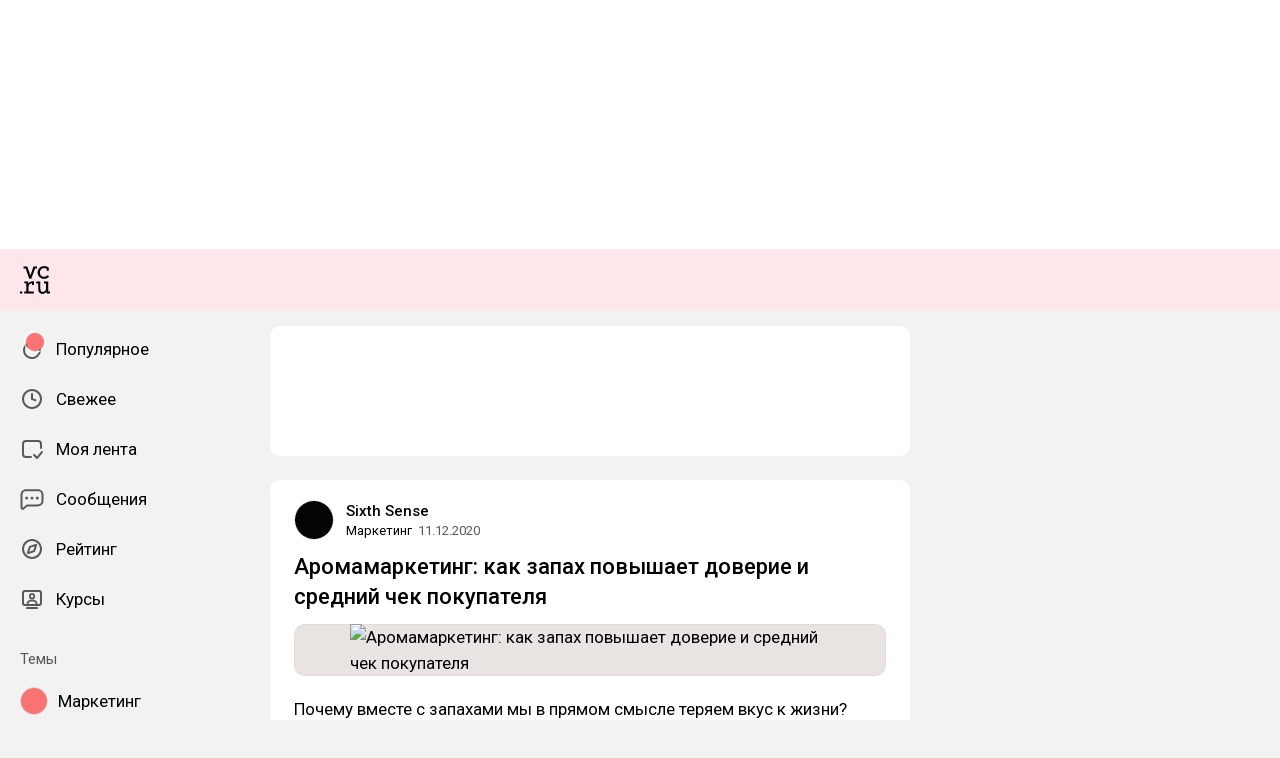

--- FILE ---
content_type: text/html; charset=utf-8
request_url: https://vc.ru/marketing/186517-aromamarketing-kak-zapah-povyshaet-doverie-i-srednii-chek-pokupatelya
body_size: 33270
content:
<!DOCTYPE html>
<html lang="ru" data-layout="default" data-theme="auto">

<head><meta charset="utf-8">
<meta name="viewport" content="width=device-width, height=device-height, initial-scale=1.0, viewport-fit=cover, user-scalable=no">
<title>Аромамаркетинг: как запах повышает доверие и средний чек покупателя — Маркетинг на vc.ru</title>
<link rel="preconnect" href="https://fonts.googleapis.com">
<link rel="preconnect" href="https://fonts.gstatic.com" crossorigin="anonymous">
<script id="vite-plugin-pwa:register-sw" src="/registerSW.js"></script>
<link rel="stylesheet" href="/assets/Comments-Dom6lcA9.css">
<link rel="stylesheet" crossorigin href="/assets/index-kPWHfQ6E.css">
<link rel="stylesheet" href="https://fonts.googleapis.com/css2?family=Roboto:ital,wght@0,400;0,500;0,700;1,400;1,500;1,700&display=swap">
<link rel="modulepreload" crossorigin href="/assets/Comments-Arb__-55.js">
<meta name="mobile-web-app-capable" content="yes">
<link rel="icon" type="image/x-icon" href="/assets/favicon.ico">
<link rel="icon" type="image/png" sizes="16x16" href="/assets/favicon-16x16.png">
<link rel="icon" type="image/png" sizes="32x32" href="/assets/favicon-32x32.png">
<link rel="icon" type="image/png" sizes="48x48" href="/assets/favicon-48x48.png">
<link rel="apple-touch-icon" sizes="57x57" href="/assets/apple-touch-icon-57x57.png">
<link rel="apple-touch-icon" sizes="60x60" href="/assets/apple-touch-icon-60x60.png">
<link rel="apple-touch-icon" sizes="72x72" href="/assets/apple-touch-icon-72x72.png">
<link rel="apple-touch-icon" sizes="76x76" href="/assets/apple-touch-icon-76x76.png">
<link rel="apple-touch-icon" sizes="114x114" href="/assets/apple-touch-icon-114x114.png">
<link rel="apple-touch-icon" sizes="120x120" href="/assets/apple-touch-icon-120x120.png">
<link rel="apple-touch-icon" sizes="144x144" href="/assets/apple-touch-icon-144x144.png">
<link rel="apple-touch-icon" sizes="152x152" href="/assets/apple-touch-icon-152x152.png">
<link rel="apple-touch-icon" sizes="167x167" href="/assets/apple-touch-icon-167x167.png">
<link rel="apple-touch-icon" sizes="180x180" href="/assets/apple-touch-icon-180x180.png">
<link rel="apple-touch-icon" sizes="1024x1024" href="/assets/apple-touch-icon-1024x1024.png">
<link rel="apple-touch-startup-image" media="(device-width: 320px) and (device-height: 568px) and (-webkit-device-pixel-ratio: 2) and (orientation: portrait)" href="/assets/apple-touch-startup-image-640x1136.png">
<link rel="apple-touch-startup-image" media="(device-width: 320px) and (device-height: 568px) and (-webkit-device-pixel-ratio: 2) and (orientation: landscape)" href="/assets/apple-touch-startup-image-1136x640.png">
<link rel="apple-touch-startup-image" media="(device-width: 375px) and (device-height: 667px) and (-webkit-device-pixel-ratio: 2) and (orientation: portrait)" href="/assets/apple-touch-startup-image-750x1334.png">
<link rel="apple-touch-startup-image" media="(device-width: 375px) and (device-height: 667px) and (-webkit-device-pixel-ratio: 2) and (orientation: landscape)" href="/assets/apple-touch-startup-image-1334x750.png">
<link rel="apple-touch-startup-image" media="(device-width: 375px) and (device-height: 812px) and (-webkit-device-pixel-ratio: 3) and (orientation: portrait)" href="/assets/apple-touch-startup-image-1125x2436.png">
<link rel="apple-touch-startup-image" media="(device-width: 375px) and (device-height: 812px) and (-webkit-device-pixel-ratio: 3) and (orientation: landscape)" href="/assets/apple-touch-startup-image-2436x1125.png">
<link rel="apple-touch-startup-image" media="(device-width: 390px) and (device-height: 844px) and (-webkit-device-pixel-ratio: 3) and (orientation: portrait)" href="/assets/apple-touch-startup-image-1170x2532.png">
<link rel="apple-touch-startup-image" media="(device-width: 390px) and (device-height: 844px) and (-webkit-device-pixel-ratio: 3) and (orientation: landscape)" href="/assets/apple-touch-startup-image-2532x1170.png">
<link rel="apple-touch-startup-image" media="(device-width: 393px) and (device-height: 852px) and (-webkit-device-pixel-ratio: 3) and (orientation: portrait)" href="/assets/apple-touch-startup-image-1179x2556.png">
<link rel="apple-touch-startup-image" media="(device-width: 393px) and (device-height: 852px) and (-webkit-device-pixel-ratio: 3) and (orientation: landscape)" href="/assets/apple-touch-startup-image-2556x1179.png">
<link rel="apple-touch-startup-image" media="(device-width: 414px) and (device-height: 896px) and (-webkit-device-pixel-ratio: 2) and (orientation: portrait)" href="/assets/apple-touch-startup-image-828x1792.png">
<link rel="apple-touch-startup-image" media="(device-width: 414px) and (device-height: 896px) and (-webkit-device-pixel-ratio: 2) and (orientation: landscape)" href="/assets/apple-touch-startup-image-1792x828.png">
<link rel="apple-touch-startup-image" media="(device-width: 414px) and (device-height: 896px) and (-webkit-device-pixel-ratio: 3) and (orientation: portrait)" href="/assets/apple-touch-startup-image-1242x2688.png">
<link rel="apple-touch-startup-image" media="(device-width: 414px) and (device-height: 896px) and (-webkit-device-pixel-ratio: 3) and (orientation: landscape)" href="/assets/apple-touch-startup-image-2688x1242.png">
<link rel="apple-touch-startup-image" media="(device-width: 414px) and (device-height: 736px) and (-webkit-device-pixel-ratio: 3) and (orientation: portrait)" href="/assets/apple-touch-startup-image-1242x2208.png">
<link rel="apple-touch-startup-image" media="(device-width: 414px) and (device-height: 736px) and (-webkit-device-pixel-ratio: 3) and (orientation: landscape)" href="/assets/apple-touch-startup-image-2208x1242.png">
<link rel="apple-touch-startup-image" media="(device-width: 428px) and (device-height: 926px) and (-webkit-device-pixel-ratio: 3) and (orientation: portrait)" href="/assets/apple-touch-startup-image-1284x2778.png">
<link rel="apple-touch-startup-image" media="(device-width: 428px) and (device-height: 926px) and (-webkit-device-pixel-ratio: 3) and (orientation: landscape)" href="/assets/apple-touch-startup-image-2778x1284.png">
<link rel="apple-touch-startup-image" media="(device-width: 430px) and (device-height: 932px) and (-webkit-device-pixel-ratio: 3) and (orientation: portrait)" href="/assets/apple-touch-startup-image-1290x2796.png">
<link rel="apple-touch-startup-image" media="(device-width: 430px) and (device-height: 932px) and (-webkit-device-pixel-ratio: 3) and (orientation: landscape)" href="/assets/apple-touch-startup-image-2796x1290.png">
<link rel="apple-touch-startup-image" media="(device-width: 744px) and (device-height: 1133px) and (-webkit-device-pixel-ratio: 2) and (orientation: portrait)" href="/assets/apple-touch-startup-image-1488x2266.png">
<link rel="apple-touch-startup-image" media="(device-width: 744px) and (device-height: 1133px) and (-webkit-device-pixel-ratio: 2) and (orientation: landscape)" href="/assets/apple-touch-startup-image-2266x1488.png">
<link rel="apple-touch-startup-image" media="(device-width: 768px) and (device-height: 1024px) and (-webkit-device-pixel-ratio: 2) and (orientation: portrait)" href="/assets/apple-touch-startup-image-1536x2048.png">
<link rel="apple-touch-startup-image" media="(device-width: 768px) and (device-height: 1024px) and (-webkit-device-pixel-ratio: 2) and (orientation: landscape)" href="/assets/apple-touch-startup-image-2048x1536.png">
<link rel="apple-touch-startup-image" media="(device-width: 810px) and (device-height: 1080px) and (-webkit-device-pixel-ratio: 2) and (orientation: portrait)" href="/assets/apple-touch-startup-image-1620x2160.png">
<link rel="apple-touch-startup-image" media="(device-width: 810px) and (device-height: 1080px) and (-webkit-device-pixel-ratio: 2) and (orientation: landscape)" href="/assets/apple-touch-startup-image-2160x1620.png">
<link rel="apple-touch-startup-image" media="(device-width: 820px) and (device-height: 1080px) and (-webkit-device-pixel-ratio: 2) and (orientation: portrait)" href="/assets/apple-touch-startup-image-1640x2160.png">
<link rel="apple-touch-startup-image" media="(device-width: 820px) and (device-height: 1080px) and (-webkit-device-pixel-ratio: 2) and (orientation: landscape)" href="/assets/apple-touch-startup-image-2160x1640.png">
<link rel="apple-touch-startup-image" media="(device-width: 834px) and (device-height: 1194px) and (-webkit-device-pixel-ratio: 2) and (orientation: portrait)" href="/assets/apple-touch-startup-image-1668x2388.png">
<link rel="apple-touch-startup-image" media="(device-width: 834px) and (device-height: 1194px) and (-webkit-device-pixel-ratio: 2) and (orientation: landscape)" href="/assets/apple-touch-startup-image-2388x1668.png">
<link rel="apple-touch-startup-image" media="(device-width: 834px) and (device-height: 1112px) and (-webkit-device-pixel-ratio: 2) and (orientation: portrait)" href="/assets/apple-touch-startup-image-1668x2224.png">
<link rel="apple-touch-startup-image" media="(device-width: 834px) and (device-height: 1112px) and (-webkit-device-pixel-ratio: 2) and (orientation: landscape)" href="/assets/apple-touch-startup-image-2224x1668.png">
<link rel="apple-touch-startup-image" media="(device-width: 1024px) and (device-height: 1366px) and (-webkit-device-pixel-ratio: 2) and (orientation: portrait)" href="/assets/apple-touch-startup-image-2048x2732.png">
<link rel="apple-touch-startup-image" media="(device-width: 1024px) and (device-height: 1366px) and (-webkit-device-pixel-ratio: 2) and (orientation: landscape)" href="/assets/apple-touch-startup-image-2732x2048.png">
<link rel="manifest" href="/manifest.webmanifest" crossorigin="use-credentials">
<script type="module" crossorigin src="/assets/index-BCN9eXM2.js"></script>
<meta property="og:site_name" content="vc.ru">
<meta property="og:image:width" content="600">
<meta property="og:image:height" content="315">
<meta name="twitter:card" content="summary_large_image">
<meta property="og:url" content="https://vc.ru/marketing/186517-aromamarketing-kak-zapah-povyshaet-doverie-i-srednii-chek-pokupatelya">
<meta property="og:title" content="Аромамаркетинг: как запах повышает доверие и средний чек покупателя — Маркетинг на vc.ru">
<meta name="description" content="Почему вместе с запахами мы в прямом смысле теряем вкус к жизни? Как бренды используют ароматы для того, чтобы подтолкнуть на спонтанные покупки или обозначить статус мероприятия?">
<meta property="og:type" content="article">
<meta property="og:image" content="https://api.vc.ru/v2.9/cover/fb/c/186517/1765084266/cover.jpg">
<meta name="twitter:image" content="https://api.vc.ru/v2.9/cover/tw/c/186517/1765084266/cover.jpg">
<meta name="author" content="Sixth Sense">
<link rel="canonical" href="https://vc.ru/marketing/186517-aromamarketing-kak-zapah-povyshaet-doverie-i-srednii-chek-pokupatelya">
<meta property="vk:image" content="https://api.vc.ru/v2.9/cover/vk/c/186517/1765084266/cover.jpg"></head>

<body data-font-family="Roboto" data-font-smoothing="Antialiased">
  <div id="app"><!--[--><div class="supbar supbar--top"><div class="lZiytKLX LB75O7ko WEh3N2fJ" style="width:100%;border-radius:0;height:var(--layout-header-banner-height);"><!----></div><div class="lZiytKLX" style="width:100%;border-radius:var(--layout-island-border-radius);height:auto;"><!----></div></div><div class="bar bar--top"><div class="header"><div class="header__distribution"><style> :root { --layout-header-height-large: 102px; } </style><!----></div><div class="header__layout"><div class="header__left"><a class="header__logo" href="/" data-router-link><!--[--><span><svg viewBox="0 404.142 36 33.608" width="30" height="32" xmlns="http://www.w3.org/2000/svg"><path d="M28.813 419.643c2.65 0 4.645-1.104 6.116-3.026l-1.966-1.5a5.188 5.188 0 0 1-4.15 2.052c-2.876 0-4.96-2.343-4.96-5.218s2.05-5.35 5.042-5.35c1.33 0 2.27.314 3.09.822v2.528h2.474v-3.686l-.474-.373c-1.36-1.07-3.437-1.638-5.173-1.638-4.244 0-7.696 3.452-7.696 7.696 0 4.24 3.45 7.693 7.696 7.693zm5.133 15.18-.088-3.543v-8.646h-5.16v2.475h2.554v5.866c0 2.527-1.93 4.316-3.877 4.316s-2.963-1.35-2.963-3.876v-8.782h-4.82v2.475h2.214v6.736c0 3.428 1.922 5.79 5.35 5.79 1.97 0 3.47-1.093 4.365-2.778h.04l.353 2.356h3.965v-2.386h-1.93v-.005zm-13.4-30.206h-4.3l-3.74 10.86h-.058l-3.72-10.86H4.146v2.476h2.577l4.435 12.378h2.356v-.003l4.625-12.374h2.405v-2.476zM.122 437.244H2.67v-2.547H.123v2.547zm9.84-11.74h-.028l-.16-2.87H5.226v2.256h2.42v9.934h-2.42v2.387h11.24v-2.34h-6.258v-5.995c.283-2.17 1.91-4.023 4.13-4.023h.04l-.045 2.218h2.474v-4.478h-1.956c-2.24-.006-3.902 1.206-4.89 2.912z"/></svg></span><!--]--></a><!----></div><div class="header__main"><!----><!----></div><!----></div></div></div><div class="layout-wrapper"><div class="layout"><div class="aside aside--left"><div class="scrollable" data-overlayscrollbars-initialize><!--[--><div class="sidebar"><div class="sidebar__section"><!--[--><a href="/popular" class="sidebar-item" data-router-link><!--[--><svg class="icon icon--feed" width="24" height="24"><use xlink:href="/assets/spritemap.45abeb9a.svg#sprite-feed"></use></svg><div class="sidebar-item__text">Популярное <!----><!----></div><!----><!--]--></a><a href="/new" class="sidebar-item" data-router-link><!--[--><svg class="icon icon--clock" width="24" height="24"><use xlink:href="/assets/spritemap.45abeb9a.svg#sprite-clock"></use></svg><div class="sidebar-item__text">Свежее <!----><!----></div><!----><!--]--></a><a href="/my" class="sidebar-item" data-router-link><!--[--><svg class="icon icon--my_feed" width="24" height="24"><use xlink:href="/assets/spritemap.45abeb9a.svg#sprite-my_feed"></use></svg><div class="sidebar-item__text">Моя лента <!----><!----></div><!----><!--]--></a><a href="/m" class="sidebar-item" data-router-link><!--[--><svg class="icon icon--messenger" width="24" height="24"><use xlink:href="/assets/spritemap.45abeb9a.svg#sprite-messenger"></use></svg><div class="sidebar-item__text">Сообщения <!----><!----></div><!----><!--]--></a><a href="/discovery" class="sidebar-item" data-router-link><!--[--><svg class="icon icon--discovery" width="24" height="24"><use xlink:href="/assets/spritemap.45abeb9a.svg#sprite-discovery"></use></svg><div class="sidebar-item__text">Рейтинг <!----><!----></div><!----><!--]--></a><a href="/courses" class="sidebar-item" data-router-link><!--[--><svg class="icon icon--courses" width="24" height="24"><use xlink:href="/assets/spritemap.45abeb9a.svg#sprite-courses"></use></svg><div class="sidebar-item__text">Курсы <!----><!----></div><!----><!--]--></a><!--]--></div><div class="sidebar__section"><div class="sidebar__title">Темы</div><!--[--><!--[--><a class="sidebar-item" href="/marketing" data-router-link><!--[--><div data-loaded="true" class="andropov-media andropov-media--rounded andropov-media--bordered andropov-media--has-preview andropov-image" style="aspect-ratio:1;width:28px;height:28px;max-width:none;--background-color:#f97373;"><!----><!--[--><picture><source srcset="https://leonardo.osnova.io/d66009fe-9bf0-52da-bdbf-4c758eba39e7/-/scale_crop/72x72/-/format/webp/, https://leonardo.osnova.io/d66009fe-9bf0-52da-bdbf-4c758eba39e7/-/scale_crop/72x72/-/format/webp/ 2x" type="image/webp"><img src="https://leonardo.osnova.io/d66009fe-9bf0-52da-bdbf-4c758eba39e7/-/scale_crop/72x72/" srcset="https://leonardo.osnova.io/d66009fe-9bf0-52da-bdbf-4c758eba39e7/-/scale_crop/72x72/, https://leonardo.osnova.io/d66009fe-9bf0-52da-bdbf-4c758eba39e7/-/scale_crop/72x72/ 2x" alt loading="lazy"></picture><!--]--></div><div class="sidebar-item__text">Маркетинг</div><!--]--></a><a class="sidebar-item" href="/services" data-router-link><!--[--><div data-loaded="true" class="andropov-media andropov-media--rounded andropov-media--bordered andropov-media--has-preview andropov-image" style="aspect-ratio:1;width:28px;height:28px;max-width:none;--background-color:#7cdaea;"><!----><!--[--><picture><source srcset="https://leonardo.osnova.io/158fab2d-76c1-5ed8-898a-76ee48d4c795/-/scale_crop/72x72/-/format/webp/, https://leonardo.osnova.io/158fab2d-76c1-5ed8-898a-76ee48d4c795/-/scale_crop/72x72/-/format/webp/ 2x" type="image/webp"><img src="https://leonardo.osnova.io/158fab2d-76c1-5ed8-898a-76ee48d4c795/-/scale_crop/72x72/" srcset="https://leonardo.osnova.io/158fab2d-76c1-5ed8-898a-76ee48d4c795/-/scale_crop/72x72/, https://leonardo.osnova.io/158fab2d-76c1-5ed8-898a-76ee48d4c795/-/scale_crop/72x72/ 2x" alt loading="lazy"></picture><!--]--></div><div class="sidebar-item__text">Сервисы</div><!--]--></a><a class="sidebar-item" href="/ai" data-router-link><!--[--><div data-loaded="true" class="andropov-media andropov-media--rounded andropov-media--bordered andropov-media--has-preview andropov-image" style="aspect-ratio:1;width:28px;height:28px;max-width:none;--background-color:#8dd2f1;"><!----><!--[--><picture><source srcset="https://leonardo.osnova.io/47d7652c-7ff3-5ad3-b72c-3d0aa7d14f06/-/scale_crop/72x72/-/format/webp/, https://leonardo.osnova.io/47d7652c-7ff3-5ad3-b72c-3d0aa7d14f06/-/scale_crop/72x72/-/format/webp/ 2x" type="image/webp"><img src="https://leonardo.osnova.io/47d7652c-7ff3-5ad3-b72c-3d0aa7d14f06/-/scale_crop/72x72/" srcset="https://leonardo.osnova.io/47d7652c-7ff3-5ad3-b72c-3d0aa7d14f06/-/scale_crop/72x72/, https://leonardo.osnova.io/47d7652c-7ff3-5ad3-b72c-3d0aa7d14f06/-/scale_crop/72x72/ 2x" alt loading="lazy"></picture><!--]--></div><div class="sidebar-item__text">AI</div><!--]--></a><a class="sidebar-item" href="/life" data-router-link><!--[--><div data-loaded="true" class="andropov-media andropov-media--rounded andropov-media--bordered andropov-media--has-preview andropov-image" style="aspect-ratio:1;width:28px;height:28px;max-width:none;--background-color:#93dbd3;"><!----><!--[--><picture><source srcset="https://leonardo.osnova.io/68e0e807-2b43-55b9-9b76-b3f0f76f3d32/-/scale_crop/72x72/-/format/webp/, https://leonardo.osnova.io/68e0e807-2b43-55b9-9b76-b3f0f76f3d32/-/scale_crop/72x72/-/format/webp/ 2x" type="image/webp"><img src="https://leonardo.osnova.io/68e0e807-2b43-55b9-9b76-b3f0f76f3d32/-/scale_crop/72x72/" srcset="https://leonardo.osnova.io/68e0e807-2b43-55b9-9b76-b3f0f76f3d32/-/scale_crop/72x72/, https://leonardo.osnova.io/68e0e807-2b43-55b9-9b76-b3f0f76f3d32/-/scale_crop/72x72/ 2x" alt loading="lazy"></picture><!--]--></div><div class="sidebar-item__text">Личный опыт</div><!--]--></a><a class="sidebar-item" href="/money" data-router-link><!--[--><div data-loaded="true" class="andropov-media andropov-media--rounded andropov-media--bordered andropov-media--has-preview andropov-image" style="aspect-ratio:1.1019108280254777;width:28px;height:28px;max-width:none;--background-color:#faf37b;"><!----><!--[--><picture><source srcset="https://leonardo.osnova.io/f78c5282-d1f1-5738-aa77-7fd53aa09ea5/-/scale_crop/72x72/-/format/webp/, https://leonardo.osnova.io/f78c5282-d1f1-5738-aa77-7fd53aa09ea5/-/scale_crop/72x72/-/format/webp/ 2x" type="image/webp"><img src="https://leonardo.osnova.io/f78c5282-d1f1-5738-aa77-7fd53aa09ea5/-/scale_crop/72x72/" srcset="https://leonardo.osnova.io/f78c5282-d1f1-5738-aa77-7fd53aa09ea5/-/scale_crop/72x72/, https://leonardo.osnova.io/f78c5282-d1f1-5738-aa77-7fd53aa09ea5/-/scale_crop/72x72/ 2x" alt loading="lazy"></picture><!--]--></div><div class="sidebar-item__text">Деньги</div><!--]--></a><a class="sidebar-item" href="/invest" data-router-link><!--[--><div data-loaded="true" class="andropov-media andropov-media--rounded andropov-media--bordered andropov-media--has-preview andropov-image" style="aspect-ratio:1;width:28px;height:28px;max-width:none;--background-color:#3cfb4c;"><div class="andropov-media__thumbnail" style="background-image:url([data-uri]);"></div><!--[--><picture><source srcset="https://leonardo.osnova.io/086291cc-181a-5cf1-b897-ca3dd55f9252/-/scale_crop/72x72/-/format/webp/, https://leonardo.osnova.io/086291cc-181a-5cf1-b897-ca3dd55f9252/-/scale_crop/72x72/-/format/webp/ 2x" type="image/webp"><img src="https://leonardo.osnova.io/086291cc-181a-5cf1-b897-ca3dd55f9252/-/scale_crop/72x72/" srcset="https://leonardo.osnova.io/086291cc-181a-5cf1-b897-ca3dd55f9252/-/scale_crop/72x72/, https://leonardo.osnova.io/086291cc-181a-5cf1-b897-ca3dd55f9252/-/scale_crop/72x72/ 2x" alt loading="lazy"></picture><!--]--></div><div class="sidebar-item__text">Инвестиции</div><!--]--></a><a class="sidebar-item" href="/hr" data-router-link><!--[--><div data-loaded="true" class="andropov-media andropov-media--rounded andropov-media--bordered andropov-media--has-preview andropov-image" style="aspect-ratio:1;width:28px;height:28px;max-width:none;--background-color:#b55467;"><!----><!--[--><picture><source srcset="https://leonardo.osnova.io/7e34636c-3189-5ba0-a2b3-c1c9ee18b5ba/-/scale_crop/72x72/-/format/webp/, https://leonardo.osnova.io/7e34636c-3189-5ba0-a2b3-c1c9ee18b5ba/-/scale_crop/72x72/-/format/webp/ 2x" type="image/webp"><img src="https://leonardo.osnova.io/7e34636c-3189-5ba0-a2b3-c1c9ee18b5ba/-/scale_crop/72x72/" srcset="https://leonardo.osnova.io/7e34636c-3189-5ba0-a2b3-c1c9ee18b5ba/-/scale_crop/72x72/, https://leonardo.osnova.io/7e34636c-3189-5ba0-a2b3-c1c9ee18b5ba/-/scale_crop/72x72/ 2x" alt loading="lazy"></picture><!--]--></div><div class="sidebar-item__text">Карьера</div><!--]--></a><a class="sidebar-item" href="/legal" data-router-link><!--[--><div data-loaded="true" class="andropov-media andropov-media--rounded andropov-media--bordered andropov-media--has-preview andropov-image" style="aspect-ratio:1;width:28px;height:28px;max-width:none;--background-color:#4d3834;"><!----><!--[--><picture><source srcset="https://leonardo.osnova.io/66a239d6-25ee-5e14-b060-aba72e356b5b/-/scale_crop/72x72/-/format/webp/, https://leonardo.osnova.io/66a239d6-25ee-5e14-b060-aba72e356b5b/-/scale_crop/72x72/-/format/webp/ 2x" type="image/webp"><img src="https://leonardo.osnova.io/66a239d6-25ee-5e14-b060-aba72e356b5b/-/scale_crop/72x72/" srcset="https://leonardo.osnova.io/66a239d6-25ee-5e14-b060-aba72e356b5b/-/scale_crop/72x72/, https://leonardo.osnova.io/66a239d6-25ee-5e14-b060-aba72e356b5b/-/scale_crop/72x72/ 2x" alt loading="lazy"></picture><!--]--></div><div class="sidebar-item__text">Право</div><!--]--></a><a class="sidebar-item" href="/travel" data-router-link><!--[--><div data-loaded="true" class="andropov-media andropov-media--rounded andropov-media--bordered andropov-media--has-preview andropov-image" style="aspect-ratio:1;width:28px;height:28px;max-width:none;--background-color:#fbd394;"><!----><!--[--><picture><source srcset="https://leonardo.osnova.io/620df88c-80a8-5ac8-9df4-661e8bbe451e/-/scale_crop/72x72/-/format/webp/, https://leonardo.osnova.io/620df88c-80a8-5ac8-9df4-661e8bbe451e/-/scale_crop/72x72/-/format/webp/ 2x" type="image/webp"><img src="https://leonardo.osnova.io/620df88c-80a8-5ac8-9df4-661e8bbe451e/-/scale_crop/72x72/" srcset="https://leonardo.osnova.io/620df88c-80a8-5ac8-9df4-661e8bbe451e/-/scale_crop/72x72/, https://leonardo.osnova.io/620df88c-80a8-5ac8-9df4-661e8bbe451e/-/scale_crop/72x72/ 2x" alt loading="lazy"></picture><!--]--></div><div class="sidebar-item__text">Путешествия</div><!--]--></a><a class="sidebar-item" href="/opinions" data-router-link><!--[--><div data-loaded="true" class="andropov-media andropov-media--rounded andropov-media--bordered andropov-media--has-preview andropov-image" style="aspect-ratio:1;width:28px;height:28px;max-width:none;--background-color:#540414;"><!----><!--[--><picture><source srcset="https://leonardo.osnova.io/2087be84-2a57-5815-b95c-163b2ad0c3db/-/scale_crop/72x72/-/format/webp/, https://leonardo.osnova.io/2087be84-2a57-5815-b95c-163b2ad0c3db/-/scale_crop/72x72/-/format/webp/ 2x" type="image/webp"><img src="https://leonardo.osnova.io/2087be84-2a57-5815-b95c-163b2ad0c3db/-/scale_crop/72x72/" srcset="https://leonardo.osnova.io/2087be84-2a57-5815-b95c-163b2ad0c3db/-/scale_crop/72x72/, https://leonardo.osnova.io/2087be84-2a57-5815-b95c-163b2ad0c3db/-/scale_crop/72x72/ 2x" alt loading="lazy"></picture><!--]--></div><div class="sidebar-item__text">Мнения</div><!--]--></a><!--]--><div class="sidebar-item"><svg class="icon icon--chevron_down" width="24" height="24"><use xlink:href="/assets/spritemap.45abeb9a.svg#sprite-chevron_down"></use></svg><div class="sidebar-item__text">Показать все</div></div><!--]--></div><div class="sidebar__section"><div class="sidebar__title">vc.ru</div><!--[--><a href="/about" class="sidebar-item" data-router-link><!--[--><svg class="icon icon--info" width="24" height="24"><use xlink:href="/assets/spritemap.45abeb9a.svg#sprite-info"></use></svg><div class="sidebar-item__text">О проекте <!----></div><!--]--></a><a href="/rules" class="sidebar-item" data-router-link><!--[--><svg class="icon icon--rules" width="24" height="24"><use xlink:href="/assets/spritemap.45abeb9a.svg#sprite-rules"></use></svg><div class="sidebar-item__text">Правила <!----></div><!--]--></a><a href="/ads" class="sidebar-item" data-router-link><!--[--><svg class="icon icon--star" width="24" height="24"><use xlink:href="/assets/spritemap.45abeb9a.svg#sprite-star"></use></svg><div class="sidebar-item__text">Реклама <!----></div><!--]--></a><a href="/apps" class="sidebar-item" data-router-link><!--[--><svg class="icon icon--barcode" width="24" height="24"><use xlink:href="/assets/spritemap.45abeb9a.svg#sprite-barcode"></use></svg><div class="sidebar-item__text">Приложения <!----></div><!--]--></a><!--]--></div></div><!--]--></div></div><div class="view"><!--[--><!----><div class="rotator entry-rotator"><!--[--><div class="lZiytKLX LB75O7ko" style="width:100%;border-radius:var(--layout-island-border-radius);height:var(--layout-content-banner-height);"><!----></div><!----><!--]--></div><div class="entry"><div class="content"><!----><!----><div></div><div class="content-header"><div class="author author--with-sticker" style="--v4b80e1a9:40px;"><a class="author__avatar" href="/id632784" data-router-link><!--[--><div data-loaded="true" class="andropov-media andropov-media--rounded andropov-media--bordered andropov-media--has-preview andropov-image" style="aspect-ratio:1;width:40px;height:40px;max-width:none;--background-color:#040404;"><!----><!--[--><picture><source srcset="https://leonardo.osnova.io/b3615f6c-0712-5076-abdc-24949533fb74/-/scale_crop/72x72/-/format/webp/, https://leonardo.osnova.io/b3615f6c-0712-5076-abdc-24949533fb74/-/scale_crop/144x144/-/format/webp/ 2x" type="image/webp"><img src="https://leonardo.osnova.io/b3615f6c-0712-5076-abdc-24949533fb74/-/scale_crop/72x72/" srcset="https://leonardo.osnova.io/b3615f6c-0712-5076-abdc-24949533fb74/-/scale_crop/72x72/, https://leonardo.osnova.io/b3615f6c-0712-5076-abdc-24949533fb74/-/scale_crop/144x144/ 2x" alt loading="lazy"></picture><!--]--></div><!--]--></a><a class="author__avatar-sticker" href="/marketing" data-router-link><!--[--><div data-loaded="true" class="andropov-media andropov-media--rounded andropov-media--bordered andropov-media--has-preview andropov-image" style="aspect-ratio:1;width:20px;height:20px;max-width:none;--background-color:#f97373;"><!----><!--[--><picture><source srcset="https://leonardo.osnova.io/d66009fe-9bf0-52da-bdbf-4c758eba39e7/-/scale_crop/72x72/-/format/webp/, https://leonardo.osnova.io/d66009fe-9bf0-52da-bdbf-4c758eba39e7/-/scale_crop/72x72/-/format/webp/ 2x" type="image/webp"><img src="https://leonardo.osnova.io/d66009fe-9bf0-52da-bdbf-4c758eba39e7/-/scale_crop/72x72/" srcset="https://leonardo.osnova.io/d66009fe-9bf0-52da-bdbf-4c758eba39e7/-/scale_crop/72x72/, https://leonardo.osnova.io/d66009fe-9bf0-52da-bdbf-4c758eba39e7/-/scale_crop/72x72/ 2x" alt loading="lazy"></picture><!--]--></div><!--]--></a><div class="author__main"><a class="author__name" href="/id632784" data-router-link data-link-preview="subsite" data-link-preview-source="Post"><!--[-->Sixth Sense<!--]--></a><!----><!--[--><!--]--></div><div class="author__details"><!--[--><a class="content-header__topic" href="/marketing" data-router-link data-link-preview="subsite" data-link-preview-source="Post"><!--[-->Маркетинг<!--]--></a><div class="string-switch noshrink" style="height:18px;"><div class="content-header__date"><a class="noshrink" href="/marketing/186517-aromamarketing-kak-zapah-povyshaet-doverie-i-srednii-chek-pokupatelya" data-router-link><!--[--><time title="11.12.2020 в 19:17" datetime="2020-12-11T16:17:59.000Z">11.12.2020</time><!--]--></a><!----></div></div><!--]--></div></div><div class="content-header__actions"><!----></div></div><!----><div class="content__body"><h1 class="content-title"><span>Аромамаркетинг: как запах повышает доверие и средний чек покупателя <!----></span></h1><!----><article class="content__blocks"><!--[--><figure class="block-wrapper block-wrapper--media"><div class="block-wrapper__content"><!--[--><!----><div class="block-media"><!--[--><div class="media media--zoom"><div class="media__underlay" style="--background-color:#e7d9d3;"></div><!--[--><div data-loaded="true" class="andropov-media andropov-image andropov-image--zoom" style="aspect-ratio:1;max-width:480px;--background-color:#e7d9d3;"><!----><!--[--><picture><source srcset="https://leonardo.osnova.io/0fd2e744-43b2-5598-9b5a-09372c65248d/-/scale_crop/592x/-/format/webp/, https://leonardo.osnova.io/0fd2e744-43b2-5598-9b5a-09372c65248d/-/scale_crop/1184x/-/format/webp/ 2x" type="image/webp"><img src="https://leonardo.osnova.io/0fd2e744-43b2-5598-9b5a-09372c65248d/-/scale_crop/592x/" srcset="https://leonardo.osnova.io/0fd2e744-43b2-5598-9b5a-09372c65248d/-/scale_crop/592x/, https://leonardo.osnova.io/0fd2e744-43b2-5598-9b5a-09372c65248d/-/scale_crop/1184x/ 2x" alt="Аромамаркетинг: как запах повышает доверие и средний чек покупателя" loading="lazy"></picture><!--]--></div><!--]--></div><!----><!--]--><!----></div><!--]--></div><!----></figure><figure class="block-wrapper block-wrapper--default"><div class="block-wrapper__content"><!--[--><!----><div class="block-text"><p>Почему вместе с запахами мы в прямом смысле теряем вкус к жизни? Как бренды используют ароматы для того, чтобы подтолкнуть на спонтанные покупки или обозначить статус мероприятия? </p></div><!--]--></div><!----></figure><figure class="block-wrapper block-wrapper--default"><div class="block-wrapper__content"><!--[--><!----><div class="block-text"><p>О том, как работает аромадизайн и почему сегодня он является важным инструментом нейромаркетинга, который помогает управлять аудиторией, нам рассказала спикер марафона бренд-бюро Sixth Sense о чувственном маркетинге <a href="https://api.vc.ru/v2.8/redirect?to=https%3A%2F%2Fwww.instagram.com%2Fdariia.fessalonika&postId=186517" rel="nofollow noreferrer noopener" target="_blank">Дария Фессалоника</a>, парфюмер, ольфакторный эксперт и основатель парфюмерной студии.</p></div><!--]--></div><!----></figure><figure class="block-wrapper block-wrapper--media"><div class="block-wrapper__content"><!--[--><!----><div class="block-media"><!--[--><div class="media media--zoom"><div class="media__underlay" style="--background-color:#958165;"></div><!--[--><div data-loaded="true" class="andropov-media andropov-image andropov-image--zoom" style="aspect-ratio:0.99921875;max-width:479px;--background-color:#958165;"><!----><!--[--><picture><source srcset="https://leonardo.osnova.io/0d8c1b10-1295-578c-8e1f-0627befea0dd/-/scale_crop/592x/-/format/webp/, https://leonardo.osnova.io/0d8c1b10-1295-578c-8e1f-0627befea0dd/-/scale_crop/1184x/-/format/webp/ 2x" type="image/webp"><img src="https://leonardo.osnova.io/0d8c1b10-1295-578c-8e1f-0627befea0dd/-/scale_crop/592x/" srcset="https://leonardo.osnova.io/0d8c1b10-1295-578c-8e1f-0627befea0dd/-/scale_crop/592x/, https://leonardo.osnova.io/0d8c1b10-1295-578c-8e1f-0627befea0dd/-/scale_crop/1184x/ 2x" alt="&lt;a href=&quot;https://api.vc.ru/v2.8/redirect?to=https%3A%2F%2Fwww.instagram.com%2Fdariia.fessalonika&amp;postId=186517&quot; rel=&quot;nofollow noreferrer noopener&quot; target=&quot;_blank&quot;&gt;Дария Фессалоника&lt;/a&gt;," loading="lazy"></picture><!--]--></div><!--]--></div><div class="media-title"><a href="https://api.vc.ru/v2.8/redirect?to=https%3A%2F%2Fwww.instagram.com%2Fdariia.fessalonika&postId=186517" rel="nofollow noreferrer noopener" target="_blank">Дария Фессалоника</a>,</div><!--]--><!----></div><!--]--></div><!----></figure><figure class="block-wrapper block-wrapper--default"><div class="block-wrapper__content"><!--[--><!----><div class="block-text"><p>Что случится, если пропадет обоняние? Если еще год назад вопрос звучал гипотетически и даже немного по-философски, то в 2020 году многие из нас столкнулись с тем, что это такое. </p></div><!--]--></div><!----></figure><figure class="block-wrapper block-wrapper--default"><div class="block-wrapper__content"><!--[--><!--[--><!--]--><div class="block-text"><p>На вкус любая еда превращается просто в бумагу, вы больше не чувствуете разницы между гречей или тортом. Из-за этого многие люди худеют, теряя обоняние, так как еда больше не приносит никакого удовольствия. У многих нарушается сексуальное влечение, так как мы больше не чувствуем запах партнера. С пропаданием обоняния вкус к жизни утрачивается.</p></div><!--]--></div><!----></figure><figure class="block-wrapper block-wrapper--header"><div class="block-wrapper__content"><!--[--><!----><h2 class="block-header"><span>Почему аромат вызывает эмоции?</span></h2><!--]--></div><!----></figure><figure class="block-wrapper block-wrapper--default"><div class="block-wrapper__content"><!--[--><!----><div class="block-text"><p>Информация, передающаяся через другие органы чувств отфильтровывается в мозговой зоне под названием «таламус», что приводит к ее сознательному восприятию. Обонятельная луковица является частью лимбической системы головного мозга и напрямую связана с амидалой и гиппокампом. Амигдала участвует в формировании эмоций и придает информации эмоциональную окраску. Гиппокамп отвечает за память. В этой зоне мозга формируется кратковременная память, которая затем превращается в долговременную. </p></div><!--]--></div><!----></figure><figure class="block-wrapper block-wrapper--default"><div class="block-wrapper__content"><!--[--><!----><div class="block-text"><p>Обоняние — одно из самых уязвимых чувств, которые есть у человека, потому что запахи влияют на воображение, эмоции. Запахи задействуют нашу память. Обоняние включается у ребёнка первым, опережая зрение и вкус. Что крайне важно — запах влияет на принятие решений.</p></div><!--]--></div><!----></figure><figure class="block-wrapper block-wrapper--header"><div class="block-wrapper__content"><!--[--><!----><h2 class="block-header"><span>Запах — это средство повествования. Обоняние, как и все остальные органы чувств — это канал коммуникации.</span></h2><!--]--></div><!----></figure><figure class="block-wrapper block-wrapper--default"><div class="block-wrapper__content"><!--[--><!----><div class="block-text"><p>Достаточно часто с помощью обоняния с аудиторией общаются и бренды. Однако осознанное использование ароматов, как канала коммуникации — относительно новое явление в наше время. Несмотря на то, что первые попытки аромамаркетинга были предприняты более 100 лет назад. </p></div><!--]--></div><!----></figure><figure class="block-wrapper block-wrapper--default"><div class="block-wrapper__content"><!--[--><!----><div class="block-text"><p>А ещё в 1970-х годах (в 70-х массово проводились исследования, первое исследование Лэрда «Что вы можете сделать при помощи носа – 1935 год) психиатр/психолог (с командой нейробиологов) Дональд Лэрд проводит исследование на своих пациентах, пытаясь вызвать воспоминания через разные чувственные каналы коммуникации и анализируя значение ольфакторного опыта в жизни человека. В результате он пришел к выводу, что:</p></div><!--]--></div><!----></figure><figure class="block-wrapper block-wrapper--header"><div class="block-wrapper__content"><!--[--><!----><h2 class="block-header"><span>Около 92% женщин и 80% мужчин запахи вызывают воспоминания: при этом 76% женщин и 47% мужчин относят эти воспоминания к самым живым и насыщенным.</span></h2><!--]--></div><!----></figure><figure class="block-wrapper block-wrapper--media"><div class="block-wrapper__content"><!--[--><!----><div class="block-media"><!--[--><div class="media media--zoom"><div class="media__underlay" style="--background-color:#d2baab;"></div><!--[--><div data-loaded="true" class="andropov-media andropov-image andropov-image--zoom" style="aspect-ratio:1.988657844990548;max-width:592px;--background-color:#d2baab;"><!----><!--[--><picture><source srcset="https://leonardo.osnova.io/ac5f238f-cf94-5bb8-8e46-fafbbdd0d991/-/scale_crop/592x/-/format/webp/, https://leonardo.osnova.io/ac5f238f-cf94-5bb8-8e46-fafbbdd0d991/-/scale_crop/1184x/-/format/webp/ 2x" type="image/webp"><img src="https://leonardo.osnova.io/ac5f238f-cf94-5bb8-8e46-fafbbdd0d991/-/scale_crop/592x/" srcset="https://leonardo.osnova.io/ac5f238f-cf94-5bb8-8e46-fafbbdd0d991/-/scale_crop/592x/, https://leonardo.osnova.io/ac5f238f-cf94-5bb8-8e46-fafbbdd0d991/-/scale_crop/1184x/ 2x" alt="MARYNN Letemplier" loading="lazy"></picture><!--]--></div><!--]--></div><div class="media-title">MARYNN Letemplier</div><!--]--><!----></div><!--]--></div><!----></figure><figure class="block-wrapper block-wrapper--header"><div class="block-wrapper__content"><!--[--><!----><h2 class="block-header"><span>На наше восприятие запаха влияет несколько факторов:</span></h2><!--]--></div><!----></figure><figure class="block-wrapper block-wrapper--default"><div class="block-wrapper__content"><!--[--><!----><div class="block-text"><p>—<b> Ольфакторный опыт (память)</b>. Наш прошлый опыт формирует актуальное восприятие: если мы сталкивались с чем-то негативным в прошлом и в этот момент чувствовали определенный аромат, то позднее, он будет нам неприятен, и наоборот – запахи, сопутствующие радостным событиям могут бессознательно вызывать эйфорию в дальнейшем. Часто мы не можем оценить и вспомнить, откуда возникла такая ассоциация. </p></div><!--]--></div><!----></figure><figure class="block-wrapper block-wrapper--default"><div class="block-wrapper__content"><!--[--><!----><div class="block-text"><p>— <b>Ожидания (маркетинг)</b>. Мы додумываем образ запаха по упаковке, рекламе и нашим впечатлениям от бренда.</p></div><!--]--></div><!----></figure><figure class="block-wrapper block-wrapper--default"><div class="block-wrapper__content"><!--[--><!----><div class="block-text"><p>— <b>Индивидуальная чувствительность рецепторов.</b> Генетически человек может быть более или менее восприимчив к тем или иным запахам. Условия тестирования тоже влияют на наше обонятельное восприятие (время года, настроение, самочувствие и тд).</p></div><!--]--></div><!----></figure><figure class="block-wrapper block-wrapper--default"><div class="block-wrapper__content"><!--[--><!----><div class="block-text"><p>— <b>Амбивалентность молекул</b> (двойственность восприятия). Одни и те же ароматические молекулы содержатся в очень разных предметах: растениях, лекарствах, пище и наших духах. В зависимости от ольфакторного опыта, ожиданий и индивидуальной чувствительности рецепторов мы будем оценивать и определять запах по-разному. Поэтому иногда бывает сложно предугадать, какая ассоциация ближе конкретному человеку: то, что для одного человека может пахнуть рассолом, для другого будет ассоциироваться с кабинетом стоматолога или любимым нишевым ароматом. И это абсолютно нормально.</p></div><!--]--></div><!----></figure><figure class="block-wrapper block-wrapper--header"><div class="block-wrapper__content"><!--[--><!----><h2 class="block-header"><span>Аромамаркетинг — трендовое направление сенсорного маркетинга, которое основано на управлении эмоциями и памятью людей с помощью запахов.</span></h2><!--]--></div><!----></figure><figure class="block-wrapper block-wrapper--header"><div class="block-wrapper__content"><!--[--><!----><h2 class="block-header"><span>Как же можно применять аромамаркетинг для развития бизнеса?</span></h2><!--]--></div><!----></figure><figure class="block-wrapper block-wrapper--default"><div class="block-wrapper__content"><!--[--><!----><div class="block-text"><p>— Аромадизайн помещений / событий</p></div><!--]--></div><!----></figure><figure class="block-wrapper block-wrapper--default"><div class="block-wrapper__content"><!--[--><!----><div class="block-text"><p>— Ароматизация продукции (одежды, пакеты, мерч)</p></div><!--]--></div><!----></figure><figure class="block-wrapper block-wrapper--default"><div class="block-wrapper__content"><!--[--><!----><div class="block-text"><p>— Аромабренд (создание линейки продуктов с ароматом бренда)</p></div><!--]--></div><!----></figure><figure class="block-wrapper block-wrapper--default"><div class="block-wrapper__content"><!--[--><!----><div class="block-text"><p>— Корпоративный аромамаркетинг (ароматизация рабочего пространства, ароматические тимбилдинги)</p></div><!--]--></div><!----></figure><figure class="block-wrapper block-wrapper--header"><div class="block-wrapper__content"><!--[--><!----><h2 class="block-header"><span>Для чего же применяют аромамаркетинг?</span></h2><!--]--></div><!----></figure><figure class="block-wrapper block-wrapper--default"><div class="block-wrapper__content"><!--[--><!----><div class="block-text"><p>1) Повышение узнаваемости бренда и формирование долгосрочного имиджа. Как мы уже выяснили, запах надолго закрепляется в памяти, поэтому клиент, однажды или несколько раз почувствовавший аромат бренда, неосознанно запомнит его и будет вспоминать бренд в следующий раз, услышав этот запах.</p></div><!--]--></div><!----></figure><figure class="block-wrapper block-wrapper--media"><div class="block-wrapper__content"><!--[--><!----><div class="block-media"><!--[--><div class="media media--zoom"><div class="media__underlay" style="--background-color:#cda182;"></div><!--[--><div data-loaded="true" class="andropov-media andropov-image andropov-image--zoom" style="aspect-ratio:1.5449330783938815;max-width:592px;--background-color:#cda182;"><!----><!--[--><picture><source srcset="https://leonardo.osnova.io/041c0cd7-51ac-5d14-981c-d627d510c7f4/-/scale_crop/592x/-/format/webp/, https://leonardo.osnova.io/041c0cd7-51ac-5d14-981c-d627d510c7f4/-/scale_crop/1184x/-/format/webp/ 2x" type="image/webp"><img src="https://leonardo.osnova.io/041c0cd7-51ac-5d14-981c-d627d510c7f4/-/scale_crop/592x/" srcset="https://leonardo.osnova.io/041c0cd7-51ac-5d14-981c-d627d510c7f4/-/scale_crop/592x/, https://leonardo.osnova.io/041c0cd7-51ac-5d14-981c-d627d510c7f4/-/scale_crop/1184x/ 2x" alt="Вещи Massimo Dutti имеют свой уникальный запах кожи, несмотря на то, что не все предмета гардероба от этого бренда выполнены из натуральной кожи." loading="lazy"></picture><!--]--></div><!--]--></div><div class="media-title">Вещи Massimo Dutti имеют свой уникальный запах кожи, несмотря на то, что не все предмета гардероба от этого бренда выполнены из натуральной кожи.</div><!--]--><!----></div><!--]--></div><!----></figure><figure class="block-wrapper block-wrapper--default"><div class="block-wrapper__content"><!--[--><!----><div class="block-text"><p>Стимулирование продаж и привлечение новых клиентов. Всем известно, как запах еды и свежесваренного кофе возбуждает аппетит, а значит стимулирует продажи в кафе поблизости.</p></div><!--]--></div><!----></figure><figure class="block-wrapper block-wrapper--media"><div class="block-wrapper__content"><!--[--><!----><div class="block-media"><!--[--><div class="media media--zoom"><div class="media__underlay" style="--background-color:#35353d;"></div><!--[--><div data-loaded="true" class="andropov-media andropov-image andropov-image--zoom" style="aspect-ratio:1.4227642276422765;max-width:592px;--background-color:#35353d;"><!----><!--[--><picture><source srcset="https://leonardo.osnova.io/9381f6b7-1534-5268-bae5-1b9ffc48dc40/-/scale_crop/592x/-/format/webp/, https://leonardo.osnova.io/9381f6b7-1534-5268-bae5-1b9ffc48dc40/-/scale_crop/1184x/-/format/webp/ 2x" type="image/webp"><img src="https://leonardo.osnova.io/9381f6b7-1534-5268-bae5-1b9ffc48dc40/-/scale_crop/592x/" srcset="https://leonardo.osnova.io/9381f6b7-1534-5268-bae5-1b9ffc48dc40/-/scale_crop/592x/, https://leonardo.osnova.io/9381f6b7-1534-5268-bae5-1b9ffc48dc40/-/scale_crop/1184x/ 2x" alt="&lt;p&gt;Компания Havas использует в офисе запахи туристических мест, в которые отправится клиент. Клиент таким образом может визуализировать будущее путешествие.&lt;/p&gt;" loading="lazy"></picture><!--]--></div><!--]--></div><div class="media-title"><p>Компания Havas использует в офисе запахи туристических мест, в которые отправится клиент. Клиент таким образом может визуализировать будущее путешествие.</p></div><!--]--><!----></div><!--]--></div><!----></figure><figure class="block-wrapper block-wrapper--default"><div class="block-wrapper__content"><!--[--><!----><div class="block-text"><p>3) Повышение лояльности и длительности взаимодействия с брендом.</p></div><!--]--></div><!----></figure><figure class="block-wrapper block-wrapper--media"><div class="block-wrapper__content"><!--[--><!----><div class="block-media"><!--[--><div class="media media--zoom"><div class="media__underlay" style="--background-color:#2d2018;"></div><!--[--><div data-loaded="true" class="andropov-media andropov-image andropov-image--zoom" style="aspect-ratio:3.0840400925212026;max-width:592px;--background-color:#2d2018;"><!----><!--[--><picture><source srcset="https://leonardo.osnova.io/a2fe7f49-13aa-510b-933f-8e6551ea1fc1/-/scale_crop/592x/-/format/webp/, https://leonardo.osnova.io/a2fe7f49-13aa-510b-933f-8e6551ea1fc1/-/scale_crop/1184x/-/format/webp/ 2x" type="image/webp"><img src="https://leonardo.osnova.io/a2fe7f49-13aa-510b-933f-8e6551ea1fc1/-/scale_crop/592x/" srcset="https://leonardo.osnova.io/a2fe7f49-13aa-510b-933f-8e6551ea1fc1/-/scale_crop/592x/, https://leonardo.osnova.io/a2fe7f49-13aa-510b-933f-8e6551ea1fc1/-/scale_crop/1184x/ 2x" alt="Аромамаркетинг: как запах повышает доверие и средний чек покупателя" loading="lazy"></picture><!--]--></div><!--]--></div><!----><!--]--><!----></div><!--]--></div><!----></figure><figure class="block-wrapper block-wrapper--default"><div class="block-wrapper__content"><!--[--><!----><div class="block-text"><p>Улучшение производительности труда и атмосферы в коллективе</p></div><!--]--></div><!----></figure><figure class="block-wrapper block-wrapper--media"><div class="block-wrapper__content"><!--[--><!----><div class="block-media"><!--[--><div class="media media--zoom"><div class="media__underlay" style="--background-color:#be8b5b;"></div><!--[--><div data-loaded="true" class="andropov-media andropov-image andropov-image--zoom" style="aspect-ratio:2;max-width:592px;--background-color:#be8b5b;"><!----><!--[--><picture><source srcset="https://leonardo.osnova.io/a9600b97-a158-588a-8113-5c08b9a06bf4/-/scale_crop/592x/-/format/webp/, https://leonardo.osnova.io/a9600b97-a158-588a-8113-5c08b9a06bf4/-/scale_crop/1184x/-/format/webp/ 2x" type="image/webp"><img src="https://leonardo.osnova.io/a9600b97-a158-588a-8113-5c08b9a06bf4/-/scale_crop/592x/" srcset="https://leonardo.osnova.io/a9600b97-a158-588a-8113-5c08b9a06bf4/-/scale_crop/592x/, https://leonardo.osnova.io/a9600b97-a158-588a-8113-5c08b9a06bf4/-/scale_crop/1184x/ 2x" alt="Концерн Shiseido разработал пакет комплексной ароматизации: с утра диффузоры распыляют запах лимона, чтоб помочь сконцентрироваться, затем спустя пару часов подключается композиция из цветочных ароматов – для поддержания работоспособности. " loading="lazy"></picture><!--]--></div><!--]--></div><div class="media-title">Концерн Shiseido разработал пакет комплексной ароматизации: с утра диффузоры распыляют запах лимона, чтоб помочь сконцентрироваться, затем спустя пару часов подключается композиция из цветочных ароматов – для поддержания работоспособности. </div><!--]--><!----></div><!--]--></div><!----></figure><figure class="block-wrapper block-wrapper--default"><div class="block-wrapper__content"><!--[--><!----><div class="block-text"><p>4) Дополнительный источник дохода. Применимо к продвижению ароматизированной линейки бренда.</p></div><!--]--></div><!----></figure><figure class="block-wrapper block-wrapper--media"><div class="block-wrapper__content"><!--[--><!----><div class="block-media"><!--[--><div class="media media--zoom"><div class="media__underlay" style="--background-color:#d7d8d9;"></div><!--[--><div data-loaded="true" class="andropov-media andropov-image andropov-image--zoom" style="aspect-ratio:1.5;max-width:592px;--background-color:#d7d8d9;"><!----><!--[--><picture><source srcset="https://leonardo.osnova.io/23368a26-d19d-57fb-ae24-9f77ae6ea513/-/scale_crop/592x/-/format/webp/, https://leonardo.osnova.io/23368a26-d19d-57fb-ae24-9f77ae6ea513/-/scale_crop/1184x/-/format/webp/ 2x" type="image/webp"><img src="https://leonardo.osnova.io/23368a26-d19d-57fb-ae24-9f77ae6ea513/-/scale_crop/592x/" srcset="https://leonardo.osnova.io/23368a26-d19d-57fb-ae24-9f77ae6ea513/-/scale_crop/592x/, https://leonardo.osnova.io/23368a26-d19d-57fb-ae24-9f77ae6ea513/-/scale_crop/1184x/ 2x" alt="&lt;p&gt;Например, ювелирный бренд AVGVST выпустил парфюм в коллаборации с парфюмерной маркой Nōse.&lt;/p&gt;" loading="lazy"></picture><!--]--></div><!--]--></div><div class="media-title"><p>Например, ювелирный бренд AVGVST выпустил парфюм в коллаборации с парфюмерной маркой Nōse.</p></div><!--]--><!----></div><!--]--></div><!----></figure><figure class="block-wrapper block-wrapper--default"><div class="block-wrapper__content"><!--[--><!----><div class="block-text"><p><b>Интересный факт:</b> популярный способ, применяемый в парфюмерных салонах: понюхать кофе, чтобы перебить запах предыдущего парфюма и полноценно почувствовать новый аромат — не самый эффективный. Это можно сравнить с тем, если бы у вас болел живот и, пытаясь забыть об этом, вы ударились ногой. Это ненадолго переключит ваше внимание, но не более того. Если вы устали от запахов, нужно сделать небольшой перерыв и выпить воды комнатной температуры или чай без резкого запаха, и, конечно же, по возможности подышать свежим воздухом.</p></div><!--]--></div><!----></figure><figure class="block-wrapper block-wrapper--header"><div class="block-wrapper__content"><!--[--><!----><h2 class="block-header"><span>Подходы к подбору аромата для бренда:</span></h2><!--]--></div><!----></figure><figure class="block-wrapper block-wrapper--default"><div class="block-wrapper__content"><!--[--><!----><div class="block-text"><p><b>Функциональный. </b>Нужно понять, зачем, когда и в каком месте в помещении будет использоваться аромат (в том числе цель ароматизации: нейтрализация запахов, привлечение клиентов и тд). </p></div><!--]--></div><!----></figure><figure class="block-wrapper block-wrapper--default"><div class="block-wrapper__content"><!--[--><!----><div class="block-text"><p><b>Мультисенсорный.</b> Основан на воздействии на разные органы чувств. Мы подбираем аромат, отталкиваясь от дизайна интерьера, колористики, музыки. В совокупности все каналы восприятия должны быть настроены на одну волну и не противоречить друг другу. </p></div><!--]--></div><!----></figure><figure class="block-wrapper block-wrapper--default"><div class="block-wrapper__content"><!--[--><!----><div class="block-text"><p><b>Психологический </b>подход опирается на идею, что запах должен вызывать определенную эмоцию (или ощущение – бодрить, расслаблять и тд). </p></div><!--]--></div><!----></figure><figure class="block-wrapper block-wrapper--default"><div class="block-wrapper__content"><!--[--><!----><div class="block-text"><p><b>Личные потребности и особенности восприятия </b>— самый спорный аспект при выборе аромата бренда. Так мы описываем ситуацию, когда владелец бизнеса, не взирая на статистические исследования восприятия и ассоциации запахов полагается исключительно на субъективные желания. </p></div><!--]--></div><!----></figure><figure class="block-wrapper block-wrapper--header"><div class="block-wrapper__content"><!--[--><!----><h2 class="block-header"><span>Как изобретают эффективный аромат?</span></h2><!--]--></div><!----></figure><figure class="block-wrapper block-wrapper--default"><div class="block-wrapper__content"><!--[--><!----><div class="block-text"><p>Как и в любом другом исследовании, отбирается фокусная группа — определенное количество человек с основной аудиторией, на которую нацелен бренд. На этой группе тестируются различные ароматы. В результате исследования бренд получает топ ароматов, максимально сопоставимых по необходимым цветовой палитре бренда, фактуре, звукам и вкусам, по релевантности концепции, названию, рекламной кампании. Выбранный аромат проверено вызывает нужные бренду эмоции и физиологические реакции у большинства респондентов. </p></div><!--]--></div><!----></figure><figure class="block-wrapper block-wrapper--default"><div class="block-wrapper__content"><!--[--><!----><div class="block-text"><p>Также существует специальное оборудование, способное отслеживать наши сознательные и бессознательные реакции на ароматы и сопоставимость с ними определенных проявлений других органов чувств. Такие возможности в современном мире существуют, наряду с последовательными анкетированиями, опросами и классическими фокус-группами.</p></div><!--]--></div><!----></figure><figure class="block-wrapper block-wrapper--default"><div class="block-wrapper__content"><!--[--><!----><div class="block-text"><p><i><b>Если вы замечали, как бренды (или компания, в которой вы работаете) используют аромамаркетинг на практике, напишите нам об этом в комментариях, вы поможете нам продолжить наши исследования в этой сфере. </b></i></p></div><!--]--></div><!----></figure><!--]--></article><!----><!----><!----></div><div class="content__reactions"><div class="reactions reactions--overflow"><!--[--><div class="reaction-button reaction-button reaction-button--type-default"><div class="reaction-button__dummy"></div><span>26</span><!----></div><!--]--></div></div><!----><div></div><div class="content-footer"><!----><a class="comments-counter content-footer__item" href="/marketing/186517-aromamarketing-kak-zapah-povyshaet-doverie-i-srednii-chek-pokupatelya#comments" data-router-link><!--[--><button class="content-footer-button content-footer-button--default"><div class="content-footer-button__icon"><svg class="icon icon--comment" width="20" height="20"><use xlink:href="/assets/spritemap.45abeb9a.svg#sprite-comment"></use></svg><!----></div><div class="content-footer-button__label">26<!----></div></button><!--]--></a><button class="content-footer-button content-footer-button--default content-footer__item" title="Добавить в закладки"><div class="content-footer-button__icon"><svg class="icon icon--bookmark" width="20" height="20"><use xlink:href="/assets/spritemap.45abeb9a.svg#sprite-bookmark"></use></svg><!----></div><div class="content-footer-button__label">106<!----></div></button><div class="content-share content-footer__item content-footer__share"><button class="content-footer-button content-footer-button--default bookmark-button"><div class="content-footer-button__icon"><svg class="icon icon--reply" width="20" height="20"><use xlink:href="/assets/spritemap.45abeb9a.svg#sprite-reply"></use></svg><!----></div><!----></button></div><!----><div class="content-footer__space"></div><div class="content-views-wrapper" style="--height:28px;" data-v-db490590><button class="content-footer-button content-footer-button--default content-views-item" data-v-db490590><div class="content-footer-button__icon"><svg class="icon icon--eye" width="20" height="20"><use xlink:href="/assets/spritemap.45abeb9a.svg#sprite-eye"></use></svg><!----></div><div class="content-footer-button__label">20K<!----></div></button></div></div><!----><!----></div><!--[--><div class="rotator rotator--limitless entry-rotator"><!--[--><div class="lZiytKLX LB75O7ko" style="width:100%;border-radius:var(--layout-island-border-radius);min-height:var(--layout-content-banner-height);"><!----></div><!----><!--]--></div><!----><!--]--><div class="comments"><div class="comments-header"><!--[--><div class="comments-header__title"><!--[-->26 комментариев<!--]--></div><div class="comments-header__controls"><div class="dropdown"><button class="dropdown__label">Лучшие <svg class="icon icon--chevron_down" width="16" height="16"><use xlink:href="/assets/spritemap.45abeb9a.svg#sprite-chevron_down"></use></svg></button></div><button class="icon-button comments-header__bell" type="button"><svg class="icon icon--bell" width="24" height="24"><use xlink:href="/assets/spritemap.45abeb9a.svg#sprite-bell"></use></svg></button></div><!--]--></div><!----><div class="skeleton-comments"><!--[--><div class="skeleton"><!--[--><div class="skeleton__group" style=""><!--[--><div class="skeleton__group" style=""><!--[--><div class="skeleton-circle" style="width:36px;height:36px;"></div><!--]--></div><div class="skeleton__group" style=""><!--[--><div style="width:10px;"></div><!--]--></div><div class="skeleton__group" style=""><!--[--><div class="skeleton-bar" style="width:100px;"></div><div class="skeleton-bar" style="width:43px;"></div><!--]--></div><!--]--></div><div class="skeleton__group" style=""><!--[--><div style="height:16px;"></div><!--]--></div><div class="skeleton__group" style=""><!--[--><div class="skeleton-bar" style="max-width:75%;"></div><div class="skeleton-bar" style="max-width:82.5%;"></div><div class="skeleton-bar" style="max-width:95%;"></div><div class="skeleton-bar" style="max-width:77.5%;"></div><div class="skeleton-bar" style="max-width:55%;"></div><!--]--></div><!--]--></div><div class="skeleton"><!--[--><div class="skeleton__group" style=""><!--[--><div class="skeleton__group" style=""><!--[--><div class="skeleton-circle" style="width:36px;height:36px;"></div><!--]--></div><div class="skeleton__group" style=""><!--[--><div style="width:10px;"></div><!--]--></div><div class="skeleton__group" style=""><!--[--><div class="skeleton-bar" style="width:100px;"></div><div class="skeleton-bar" style="width:43px;"></div><!--]--></div><!--]--></div><div class="skeleton__group" style=""><!--[--><div style="height:16px;"></div><!--]--></div><div class="skeleton__group" style=""><!--[--><div class="skeleton-bar" style="max-width:75%;"></div><div class="skeleton-bar" style="max-width:82.5%;"></div><div class="skeleton-bar" style="max-width:95%;"></div><div class="skeleton-bar" style="max-width:77.5%;"></div><div class="skeleton-bar" style="max-width:55%;"></div><!--]--></div><!--]--></div><div class="skeleton"><!--[--><div class="skeleton__group" style=""><!--[--><div class="skeleton__group" style=""><!--[--><div class="skeleton-circle" style="width:36px;height:36px;"></div><!--]--></div><div class="skeleton__group" style=""><!--[--><div style="width:10px;"></div><!--]--></div><div class="skeleton__group" style=""><!--[--><div class="skeleton-bar" style="width:100px;"></div><div class="skeleton-bar" style="width:43px;"></div><!--]--></div><!--]--></div><div class="skeleton__group" style=""><!--[--><div style="height:16px;"></div><!--]--></div><div class="skeleton__group" style=""><!--[--><div class="skeleton-bar" style="max-width:75%;"></div><div class="skeleton-bar" style="max-width:82.5%;"></div><div class="skeleton-bar" style="max-width:95%;"></div><div class="skeleton-bar" style="max-width:77.5%;"></div><div class="skeleton-bar" style="max-width:55%;"></div><!--]--></div><!--]--></div><div class="skeleton"><!--[--><div class="skeleton__group" style=""><!--[--><div class="skeleton__group" style=""><!--[--><div class="skeleton-circle" style="width:36px;height:36px;"></div><!--]--></div><div class="skeleton__group" style=""><!--[--><div style="width:10px;"></div><!--]--></div><div class="skeleton__group" style=""><!--[--><div class="skeleton-bar" style="width:100px;"></div><div class="skeleton-bar" style="width:43px;"></div><!--]--></div><!--]--></div><div class="skeleton__group" style=""><!--[--><div style="height:16px;"></div><!--]--></div><div class="skeleton__group" style=""><!--[--><div class="skeleton-bar" style="max-width:75%;"></div><div class="skeleton-bar" style="max-width:82.5%;"></div><div class="skeleton-bar" style="max-width:95%;"></div><div class="skeleton-bar" style="max-width:77.5%;"></div><div class="skeleton-bar" style="max-width:55%;"></div><!--]--></div><!--]--></div><div class="skeleton"><!--[--><div class="skeleton__group" style=""><!--[--><div class="skeleton__group" style=""><!--[--><div class="skeleton-circle" style="width:36px;height:36px;"></div><!--]--></div><div class="skeleton__group" style=""><!--[--><div style="width:10px;"></div><!--]--></div><div class="skeleton__group" style=""><!--[--><div class="skeleton-bar" style="width:100px;"></div><div class="skeleton-bar" style="width:43px;"></div><!--]--></div><!--]--></div><div class="skeleton__group" style=""><!--[--><div style="height:16px;"></div><!--]--></div><div class="skeleton__group" style=""><!--[--><div class="skeleton-bar" style="max-width:75%;"></div><div class="skeleton-bar" style="max-width:82.5%;"></div><div class="skeleton-bar" style="max-width:95%;"></div><div class="skeleton-bar" style="max-width:77.5%;"></div><div class="skeleton-bar" style="max-width:55%;"></div><!--]--></div><!--]--></div><!--]--></div><!----><!----></div><!----></div><!--]--></div><div class="aside aside--right"><div id="player"></div><!----></div></div></div><div class="bar bar--bottom"><div class="tabbar"><!--[--><a href="/" class="tabbar__item" data-router-link><!--[--><svg class="icon icon--home" width="28" height="28"><use xlink:href="/assets/spritemap.45abeb9a.svg#sprite-home"></use></svg><!----><!----><!--]--></a><a href="/discovery" class="tabbar__item" data-router-link><!--[--><svg class="icon icon--search" width="28" height="28"><use xlink:href="/assets/spritemap.45abeb9a.svg#sprite-search"></use></svg><!----><!----><!--]--></a><a href="/courses" class="tabbar__item" data-router-link><!--[--><svg class="icon icon--courses" width="28" height="28"><use xlink:href="/assets/spritemap.45abeb9a.svg#sprite-courses"></use></svg><!----><!----><!--]--></a><a href="/notifications" class="tabbar__item" data-router-link><!--[--><svg class="icon icon--bell" width="28" height="28"><use xlink:href="/assets/spritemap.45abeb9a.svg#sprite-bell"></use></svg><!----><!----><!--]--></a><a href="/m" class="tabbar__item" data-router-link><!--[--><svg class="icon icon--messenger" width="28" height="28"><use xlink:href="/assets/spritemap.45abeb9a.svg#sprite-messenger"></use></svg><!----><!----><!--]--></a><a href="/account" class="tabbar__item" data-router-link><!--[--><svg class="icon icon--login" width="28" height="28"><use xlink:href="/assets/spritemap.45abeb9a.svg#sprite-login"></use></svg><!----><!----><!--]--></a><!--]--></div></div><!----><!--]--></div>
  <script>window.__INITIAL_STATE__ = {"top@topics":[{"data":{"id":199113,"uri":"/marketing","url":"https://vc.ru/marketing","type":2,"subtype":"community","name":"Маркетинг","nickname":"marketing","description":"Рекламные кейсы из России и других стран, советы по продвижению, маркетинг и digital.","avatar":{"type":"image","data":{"uuid":"d66009fe-9bf0-52da-bdbf-4c758eba39e7","width":2400,"height":2400,"size":841299,"type":"jpg","color":"f97373","hash":"0c1cf06cf0d010","external_service":[]}},"cover":{"type":"image","data":{"uuid":"5488a646-f32d-57a6-a31f-d290afc4388a","width":960,"height":280,"size":177,"type":"jpg","color":"fc7c7c","hash":"","external_service":[]}},"badge":null,"badgeId":null,"isSubscribed":false,"isVerified":false,"isCompany":false,"isPlus":false,"isDisabledAd":false,"isPro":false,"isUnverifiedBlogForCompanyWithoutPro":false,"isOnline":false,"isMuted":false,"isUnsubscribable":true,"isSubscribedToNewPosts":false,"isEnabledCommentEditor":true,"commentEditor":{"enabled":true},"isAvailableForMessenger":false,"isFrozen":false,"isRemovedByUserRequest":false,"coverY":0,"lastModificationDate":1661337194,"isDonationsEnabled":false,"yandexMetricaId":null,"ogTitle":null,"ogDescription":null,"isPlusGiftEnabled":false,"achievements":[],"category":null,"counters":{"subscribers":1058346,"subscriptions":0,"achievements":0,"entries":1,"comments":1},"isAnonymized":true},"meta":{"prevRank":null,"rank":1}},{"data":{"id":200396,"uri":"/services","url":"https://vc.ru/services","type":2,"subtype":"community","name":"Сервисы","nickname":"services","description":"Новые сервисы, обновления инструментов, опыт использования и полезные приёмы.","avatar":{"type":"image","data":{"uuid":"158fab2d-76c1-5ed8-898a-76ee48d4c795","width":1200,"height":1200,"size":99571,"type":"png","color":"7cdaea","hash":"08183848d81000","external_service":[]}},"cover":{"type":"image","data":{"uuid":"c3fe3abb-6808-527e-9eb1-2b6bb92ea400","width":3840,"height":1120,"size":19502,"type":"jpg","color":"7cdcec","hash":"","external_service":[]}},"badge":null,"badgeId":null,"isSubscribed":false,"isVerified":false,"isCompany":false,"isPlus":false,"isDisabledAd":false,"isPro":false,"isUnverifiedBlogForCompanyWithoutPro":false,"isOnline":false,"isMuted":false,"isUnsubscribable":true,"isSubscribedToNewPosts":false,"isEnabledCommentEditor":true,"commentEditor":{"enabled":true},"isAvailableForMessenger":false,"isFrozen":false,"isRemovedByUserRequest":false,"coverY":0,"lastModificationDate":1688995401,"isDonationsEnabled":false,"yandexMetricaId":null,"ogTitle":null,"ogDescription":null,"isPlusGiftEnabled":false,"achievements":[],"category":null,"counters":{"subscribers":1021850,"subscriptions":0,"achievements":0,"entries":1,"comments":1},"isAnonymized":true},"meta":{"prevRank":null,"rank":2}},{"data":{"id":332941,"uri":"/ai","url":"https://vc.ru/ai","type":2,"subtype":"community","name":"AI","nickname":"ai","description":"Нейросети, искуственный интеллект, машинное обучение","avatar":{"type":"image","data":{"uuid":"47d7652c-7ff3-5ad3-b72c-3d0aa7d14f06","width":1200,"height":1200,"size":311374,"type":"png","color":"8dd2f1","hash":"2070ecd4e4745850","external_service":[]}},"cover":{"type":"image","data":{"uuid":"d830f642-8293-f95c-8c0a-cf31c79fd3aa","width":1920,"height":384,"size":110830,"type":"gif","color":"3b3846","hash":"","external_service":[],"duration":0}},"badge":null,"badgeId":null,"isSubscribed":false,"isVerified":false,"isCompany":false,"isPlus":false,"isDisabledAd":false,"isPro":false,"isUnverifiedBlogForCompanyWithoutPro":false,"isOnline":false,"isMuted":false,"isUnsubscribable":true,"isSubscribedToNewPosts":false,"isEnabledCommentEditor":true,"commentEditor":{"enabled":true},"isAvailableForMessenger":false,"isFrozen":false,"isRemovedByUserRequest":false,"coverY":30,"lastModificationDate":1602860409,"isDonationsEnabled":false,"yandexMetricaId":null,"ogTitle":null,"ogDescription":null,"isPlusGiftEnabled":false,"achievements":[],"category":null,"counters":{"subscribers":28333,"subscriptions":0,"achievements":0,"entries":1,"comments":0},"isAnonymized":true},"meta":{"prevRank":null,"rank":3}},{"data":{"id":199123,"uri":"/life","url":"https://vc.ru/life","type":2,"subtype":"community","name":"Личный опыт","nickname":"life","description":"Расскажите о том, через что вы прошли самостоятельно: кейс в работе, продуктивность, личные финансы.","avatar":{"type":"image","data":{"uuid":"68e0e807-2b43-55b9-9b76-b3f0f76f3d32","width":2400,"height":2400,"size":98919,"type":"jpg","color":"93dbd3","hash":"d0dc0c10303010","external_service":[]}},"cover":null,"badge":null,"badgeId":null,"isSubscribed":false,"isVerified":false,"isCompany":false,"isPlus":false,"isDisabledAd":false,"isPro":false,"isUnverifiedBlogForCompanyWithoutPro":false,"isOnline":false,"isMuted":false,"isUnsubscribable":true,"isSubscribedToNewPosts":false,"isEnabledCommentEditor":true,"commentEditor":{"enabled":true},"isAvailableForMessenger":false,"isFrozen":false,"isRemovedByUserRequest":false,"coverY":0,"lastModificationDate":1704109490,"isDonationsEnabled":false,"yandexMetricaId":null,"ogTitle":null,"ogDescription":null,"isPlusGiftEnabled":false,"achievements":[],"category":null,"counters":{"subscribers":1031904,"subscriptions":0,"achievements":0,"entries":1,"comments":1},"isAnonymized":true},"meta":{"prevRank":null,"rank":4}},{"data":{"id":199119,"uri":"/money","url":"https://vc.ru/money","type":2,"subtype":"community","name":"Деньги","nickname":"money","description":"Корпоративные финансы, банковский бизнес, финтех.","avatar":{"type":"image","data":{"uuid":"f78c5282-d1f1-5738-aa77-7fd53aa09ea5","width":1038,"height":942,"size":70274,"type":"png","color":"faf37b","hash":"","external_service":[]}},"cover":{"type":"image","data":{"uuid":"a412a118-9d96-5078-b721-38a1999578c2","width":900,"height":600,"size":3345,"type":"jpg","color":"4c6c4c","hash":"","external_service":[]}},"badge":null,"badgeId":null,"isSubscribed":false,"isVerified":false,"isCompany":false,"isPlus":false,"isDisabledAd":false,"isPro":false,"isUnverifiedBlogForCompanyWithoutPro":false,"isOnline":false,"isMuted":false,"isUnsubscribable":true,"isSubscribedToNewPosts":false,"isEnabledCommentEditor":true,"commentEditor":{"enabled":true},"isAvailableForMessenger":false,"isFrozen":false,"isRemovedByUserRequest":false,"coverY":0,"lastModificationDate":1684247628,"isDonationsEnabled":false,"yandexMetricaId":null,"ogTitle":null,"ogDescription":null,"isPlusGiftEnabled":false,"achievements":[],"category":null,"counters":{"subscribers":1036947,"subscriptions":0,"achievements":0,"entries":1,"comments":1},"isAnonymized":true},"meta":{"prevRank":null,"rank":5}},{"data":{"id":3680620,"uri":"/invest","url":"https://vc.ru/invest","type":2,"subtype":"community","name":"Инвестиции","nickname":"invest","description":"Вложения, фондовый рынок, криптовалюта, депозиты, движение FIRE. Новости и аналитика","avatar":{"type":"image","data":{"uuid":"086291cc-181a-5cf1-b897-ca3dd55f9252","width":500,"height":500,"size":20567,"type":"jpg","color":"3cfb4c","hash":"","external_service":[],"base64preview":"/9j/4AAQSkZJRgABAQAAAQABAAD/2wBDAAEBAQEBAQEBAQEBAQEBAQEBAQEBAQEBAQEBAQEBAQEBAQEBAQICAQECAQEBAgICAgICAgICAQICAgICAgICAgL/2wBDAQEBAQEBAQEBAQECAQEBAgICAgICAgICAgICAgICAgICAgICAgICAgICAgICAgICAgICAgICAgICAgICAgICAgL/wAARCAAKAAoDAREAAhEBAxEB/8QAFgABAQEAAAAAAAAAAAAAAAAAAAIJ/8QAHxAAAAYCAwEAAAAAAAAAAAAAAQIDBAUGByEACBFB/8QAGAEAAwEBAAAAAAAAAAAAAAAAAAEJBwj/xAAfEQACAgMBAAMBAAAAAAAAAAABAwIEAAUHBhMUITH/2gAMAwEAAhEDEQA/AHfnL3dynZRSb9RrBYpCDpNfpVjyxV3GF4edrMdDTloJCoIVy5PmK7+13iSTdnVGNj0DoRbCDXePHCJjppnl7zDQc52GkM/dVVKs7FtlVFw2DFOmxaSwl1eMoqTWSYiPzNkJOayK1wkASIQcK8lxjb+Ykzq+vrovbl92vqrMdw5FljkVi6UrFNc1oq0qxiI/ZsTE7L3rSlcwJSGwxBESEE2jCUomDzzYgAjr5vmBH8JzkeQAlID+AnK4sWOGGf/Z"}},"cover":{"type":"image","data":{"uuid":"a4d0846a-8931-591f-837f-22cf1954bdfb","width":1920,"height":627,"size":57624,"type":"jpg","color":"3cfb4c","hash":"","external_service":[],"base64preview":"/9j/4AAQSkZJRgABAQAAAQABAAD/2wBDAAUDBAQEAwUEBAQFBQUGBwwIBwcHBw8LCwkMEQ8SEhEPERETFhwXExQaFRERGCEYGh0dHx8fExciJCIeJBweHx7/2wBDAQUFBQcGBw4ICA4eFBEUHh4eHh4eHh4eHh4eHh4eHh4eHh4eHh4eHh4eHh4eHh4eHh4eHh4eHh4eHh4eHh4eHh7/wAARCAAKAAoDASEAAhEBAxEB/8QAFQABAQAAAAAAAAAAAAAAAAAABwj/xAAkEAACAQMACwAAAAAAAAAAAAABAwIABBEFBhMjMTI0QUJzsf/EABYBAQEBAAAAAAAAAAAAAAAAAAQGB//EACIRAAEDAwMFAAAAAAAAAAAAAAEAAgMEBQYRMsEhMXGBkf/aAAwDAQACEQMRAD8AS3tglM2sOIQGScZoxbrdpeTZyXdXIgZExASvGO3E5qKsFuiqWvfKNR2CzHErNT1zJJKhocBoB1+pMvejf65fDUste7az3zOY+RpWLbZPXKfgeyfy3lf/2Q=="}},"badge":null,"badgeId":null,"isSubscribed":false,"isVerified":false,"isCompany":false,"isPlus":false,"isDisabledAd":false,"isPro":false,"isUnverifiedBlogForCompanyWithoutPro":false,"isOnline":false,"isMuted":false,"isUnsubscribable":true,"isSubscribedToNewPosts":false,"isEnabledCommentEditor":true,"commentEditor":{"enabled":true},"isAvailableForMessenger":true,"isFrozen":false,"isRemovedByUserRequest":false,"coverY":0,"lastModificationDate":1721721295,"isDonationsEnabled":false,"yandexMetricaId":null,"ogTitle":null,"ogDescription":null,"isPlusGiftEnabled":false,"achievements":[],"category":null,"counters":{"subscribers":2284,"subscriptions":0,"achievements":0,"entries":1,"comments":0},"isAnonymized":true},"meta":{"prevRank":null,"rank":6}},{"data":{"id":199121,"uri":"/hr","url":"https://vc.ru/hr","type":2,"subtype":"community","name":"Карьера","nickname":"hr","description":"Всё о сотрудниках и личном карьерном росте. Как нанимать, строить внутренние процессы, управлять командой, где искать работу и какие сейчас зарплаты.","avatar":{"type":"image","data":{"uuid":"7e34636c-3189-5ba0-a2b3-c1c9ee18b5ba","width":1200,"height":1200,"size":123655,"type":"png","color":"b55467","hash":"1c10103828607050","external_service":[]}},"cover":{"type":"image","data":{"uuid":"144c0e97-a576-513b-bced-8d560cb0c16f","width":960,"height":280,"size":177,"type":"jpg","color":"ccf4ec","hash":"","external_service":[]}},"badge":null,"badgeId":null,"isSubscribed":false,"isVerified":false,"isCompany":false,"isPlus":false,"isDisabledAd":false,"isPro":false,"isUnverifiedBlogForCompanyWithoutPro":false,"isOnline":false,"isMuted":false,"isUnsubscribable":true,"isSubscribedToNewPosts":false,"isEnabledCommentEditor":true,"commentEditor":{"enabled":true},"isAvailableForMessenger":false,"isFrozen":false,"isRemovedByUserRequest":false,"coverY":0,"lastModificationDate":1602856647,"isDonationsEnabled":false,"yandexMetricaId":null,"ogTitle":null,"ogDescription":null,"isPlusGiftEnabled":false,"achievements":[],"category":null,"counters":{"subscribers":1022052,"subscriptions":0,"achievements":0,"entries":1,"comments":1},"isAnonymized":true},"meta":{"prevRank":null,"rank":7}},{"data":{"id":199120,"uri":"/legal","url":"https://vc.ru/legal","type":2,"subtype":"community","name":"Право","nickname":"legal","description":"Как легализовать себя и свой бизнес, подружиться с налогообложением, не получить штрафы.","avatar":{"type":"image","data":{"uuid":"66a239d6-25ee-5e14-b060-aba72e356b5b","width":1225,"height":1225,"size":148551,"type":"png","color":"4d3834","hash":"10183873d0f000","external_service":[]}},"cover":{"type":"image","data":{"uuid":"7583af83-a685-502e-921a-9126cf458b74","width":960,"height":280,"size":1747,"type":"jpg","color":"ecaccc","hash":"","external_service":[]}},"badge":null,"badgeId":null,"isSubscribed":false,"isVerified":false,"isCompany":false,"isPlus":false,"isDisabledAd":false,"isPro":false,"isUnverifiedBlogForCompanyWithoutPro":false,"isOnline":false,"isMuted":false,"isUnsubscribable":true,"isSubscribedToNewPosts":false,"isEnabledCommentEditor":true,"commentEditor":{"enabled":true},"isAvailableForMessenger":false,"isFrozen":false,"isRemovedByUserRequest":false,"coverY":0,"lastModificationDate":1606238237,"isDonationsEnabled":false,"yandexMetricaId":null,"ogTitle":null,"ogDescription":null,"isPlusGiftEnabled":false,"achievements":[],"category":null,"counters":{"subscribers":992656,"subscriptions":0,"achievements":0,"entries":1,"comments":1},"isAnonymized":true},"meta":{"prevRank":null,"rank":8}},{"data":{"id":1883909,"uri":"/travel","url":"https://vc.ru/travel","type":2,"subtype":"community","name":"Путешествия","nickname":"travel","description":"Новости, репортажи, визы, лайфхаки, фото","avatar":{"type":"image","data":{"uuid":"620df88c-80a8-5ac8-9df4-661e8bbe451e","width":500,"height":500,"size":8083,"type":"png","color":"fbd394","hash":"","external_service":[]}},"cover":{"type":"image","data":{"uuid":"e0dc0340-2832-51d0-9724-31a075945c79","width":1400,"height":525,"size":5002,"type":"jpg","color":"44fbfb","hash":"","external_service":[]}},"badge":null,"badgeId":null,"isSubscribed":false,"isVerified":false,"isCompany":false,"isPlus":false,"isDisabledAd":false,"isPro":false,"isUnverifiedBlogForCompanyWithoutPro":false,"isOnline":false,"isMuted":false,"isUnsubscribable":true,"isSubscribedToNewPosts":false,"isEnabledCommentEditor":true,"commentEditor":{"enabled":true},"isAvailableForMessenger":true,"isFrozen":false,"isRemovedByUserRequest":false,"coverY":0,"lastModificationDate":1700139694,"isDonationsEnabled":false,"yandexMetricaId":null,"ogTitle":null,"ogDescription":null,"isPlusGiftEnabled":false,"achievements":[],"category":null,"counters":{"subscribers":2669,"subscriptions":0,"achievements":0,"entries":1,"comments":0},"isAnonymized":true},"meta":{"prevRank":null,"rank":9}},{"data":{"id":645869,"uri":"/opinions","url":"https://vc.ru/opinions","type":2,"subtype":"community","name":"Мнения","nickname":"opinions","description":"Обсуждения, дискуссии, точки зрения на события и тренды.","avatar":{"type":"image","data":{"uuid":"2087be84-2a57-5815-b95c-163b2ad0c3db","width":500,"height":500,"size":5977,"type":"png","color":"540414","hash":"0e0e0c0f0e1c18","external_service":[]}},"cover":{"type":"image","data":{"uuid":"5e803f7e-0db3-524f-a688-1d99ca4c02ff","width":1200,"height":436,"size":1044,"type":"jpg","color":"540414","hash":"","external_service":[]}},"badge":null,"badgeId":null,"isSubscribed":false,"isVerified":false,"isCompany":false,"isPlus":false,"isDisabledAd":false,"isPro":false,"isUnverifiedBlogForCompanyWithoutPro":false,"isOnline":false,"isMuted":false,"isUnsubscribable":true,"isSubscribedToNewPosts":false,"isEnabledCommentEditor":true,"commentEditor":{"enabled":true},"isAvailableForMessenger":false,"isFrozen":false,"isRemovedByUserRequest":false,"coverY":0,"lastModificationDate":1660033957,"isDonationsEnabled":false,"yandexMetricaId":null,"ogTitle":null,"ogDescription":null,"isPlusGiftEnabled":false,"achievements":[],"category":null,"counters":{"subscribers":634662,"subscriptions":0,"achievements":0,"entries":1,"comments":0},"isAnonymized":true},"meta":{"prevRank":null,"rank":10}},{"data":{"id":199126,"uri":"/crypto","url":"https://vc.ru/crypto","type":2,"subtype":"community","name":"Крипто","nickname":"crypto","description":"Здесь собираются эксперты по биткоину, блокчейну, смарт-контрактам и криптоэкономике.","avatar":{"type":"image","data":{"uuid":"3e37806f-d36e-5972-b8a4-f70d166550f4","width":500,"height":500,"size":18362,"type":"png","color":"040404","hash":"","external_service":[],"base64preview":"/9j/4AAQSkZJRgABAQIAHAAcAAD/2wBDAAMCAgICAgMCAgIDAwMDBAYEBAQEBAgGBgUGCQgKCgkICQkKDA8MCgsOCwkJDRENDg8QEBEQCgwSExIQEw8QEBD/2wBDAQMDAwQDBAgEBAgQCwkLEBAQEBAQEBAQEBAQEBAQEBAQEBAQEBAQEBAQEBAQEBAQEBAQEBAQEBAQEBAQEBAQEBD/wAARCAAKAAoDAREAAhEBAxEB/8QAFgABAQEAAAAAAAAAAAAAAAAAAgQH/8QAIBAAAgEEAwADAAAAAAAAAAAAAQIDAAQGEQcSIRMicf/EABcBAQEBAQAAAAAAAAAAAAAAAAEGBwj/xAAfEQACAQUBAAMAAAAAAAAAAAABEQACAwQFITESQaH/2gAMAwEAAhEDEQA/AIuVOR8zx7lXH8exiaaS1eK3e6sjZF1uPmuljYqwXZ6R93PU/XQ35uuZNJqMPL1d7IyQBUyqvkkqSfH9lAMdm8bXZZOPsLdmwecYXrqA/AzzybVUbKiExxlxKUUuBoNr0D9pZSgg3FRGf//Z"}},"cover":{"type":"image","data":{"uuid":"75be42d7-d5db-51d5-8388-f0811f07d438","width":709,"height":473,"size":676189,"type":"jpg","color":"bc870f","hash":"","external_service":[],"base64preview":"/9j/4AAQSkZJRgABAQIAHAAcAAD/2wBDAAMCAgICAgMCAgIDAwMDBAYEBAQEBAgGBgUGCQgKCgkICQkKDA8MCgsOCwkJDRENDg8QEBEQCgwSExIQEw8QEBD/2wBDAQMDAwQDBAgEBAgQCwkLEBAQEBAQEBAQEBAQEBAQEBAQEBAQEBAQEBAQEBAQEBAQEBAQEBAQEBAQEBAQEBAQEBD/wAARCAAKAAoDAREAAhEBAxEB/8QAFQABAQAAAAAAAAAAAAAAAAAABgf/xAAnEAAABQIFAwUAAAAAAAAAAAABAgMEEQAGBRITITEHIkEUJDJCgf/EABkBAAIDAQAAAAAAAAAAAAAAAAMFBAYHCP/EACMRAAEDAwIHAAAAAAAAAAAAAAEAAgMEESExQQUTMlGBsfD/2gAMAwEAAhEDEQA/AHV83IjjGDrC9XMkzKSWyRDRBxDuzljaeI4rkVj5XVQtk/ZC2Kjjj5Z2PtS9n1GYMGiDE9jqnM3TKkJgeRmEoRMaYxxTyTg75Xl4nGc9PfyopLRixSl0InuXRP3J+nWDKO4ePH7SKPFLfe4R4tSFM1XToFD+5V+Q/catAY22iHcr/9k="}},"badge":null,"badgeId":null,"isSubscribed":false,"isVerified":false,"isCompany":false,"isPlus":false,"isDisabledAd":false,"isPro":false,"isUnverifiedBlogForCompanyWithoutPro":false,"isOnline":false,"isMuted":false,"isUnsubscribable":true,"isSubscribedToNewPosts":false,"isEnabledCommentEditor":true,"commentEditor":{"enabled":true},"isAvailableForMessenger":false,"isFrozen":false,"isRemovedByUserRequest":false,"coverY":0,"lastModificationDate":1721676786,"isDonationsEnabled":false,"yandexMetricaId":null,"ogTitle":null,"ogDescription":null,"isPlusGiftEnabled":false,"achievements":[],"category":null,"counters":{"subscribers":54049,"subscriptions":0,"achievements":0,"entries":1,"comments":1},"isAnonymized":true},"meta":{"prevRank":null,"rank":11}},{"data":{"id":199122,"uri":"/marketplace","url":"https://vc.ru/marketplace","type":2,"subtype":"community","name":"Маркетплейсы","nickname":"marketplace","description":"Торговля на Озоне, Вайлдберис. Новости и кейсы продвижения товаров на маркетплейсах","avatar":{"type":"image","data":{"uuid":"7097397f-6501-59a8-917d-2a043fbd22db","width":500,"height":500,"size":10363,"type":"png","color":"fb242c","hash":"","external_service":[],"base64preview":"/9j/4AAQSkZJRgABAQIAHAAcAAD/2wBDAAMCAgICAgMCAgIDAwMDBAYEBAQEBAgGBgUGCQgKCgkICQkKDA8MCgsOCwkJDRENDg8QEBEQCgwSExIQEw8QEBD/2wBDAQMDAwQDBAgEBAgQCwkLEBAQEBAQEBAQEBAQEBAQEBAQEBAQEBAQEBAQEBAQEBAQEBAQEBAQEBAQEBAQEBAQEBD/wAARCAAKAAoDAREAAhEBAxEB/8QAFgABAQEAAAAAAAAAAAAAAAAAAAUI/8QAHRAAAQQCAwAAAAAAAAAAAAAAAgABBAUDERIiMf/EABYBAQEBAAAAAAAAAAAAAAAAAAAHBf/EACARAAEDBAMBAQAAAAAAAAAAAAIAAREFBhIhAwQTMWH/2gAMAwEAAhEDEQA/AM/18Kpk15ZpRmGYOTCIk3fTb8dWa4q3cVNrIdWniJ8BYO7kLvhkWMSMa1O9/sLQs62LOrVt8neq5nx9oPRhEDFvTAGNngpedw+MNDfJUdUpRRERERf/2Q=="}},"cover":{"type":"image","data":{"uuid":"b197dc10-6e2a-58b0-b5fc-d982e301df8f","width":709,"height":473,"size":4768,"type":"jpg","color":"1c4cbc","hash":"","external_service":[],"base64preview":"/9j/4AAQSkZJRgABAQIAHAAcAAD/2wBDAAMCAgICAgMCAgIDAwMDBAYEBAQEBAgGBgUGCQgKCgkICQkKDA8MCgsOCwkJDRENDg8QEBEQCgwSExIQEw8QEBD/2wBDAQMDAwQDBAgEBAgQCwkLEBAQEBAQEBAQEBAQEBAQEBAQEBAQEBAQEBAQEBAQEBAQEBAQEBAQEBAQEBAQEBAQEBD/wAARCAAKAAoDAREAAhEBAxEB/8QAFQABAQAAAAAAAAAAAAAAAAAAAAj/xAAUEAEAAAAAAAAAAAAAAAAAAAAA/8QAFgEBAQEAAAAAAAAAAAAAAAAAAAcI/8QAFBEBAAAAAAAAAAAAAAAAAAAAAP/aAAwDAQACEQMRAD8AmdrBJAAAH//Z"}},"badge":null,"badgeId":null,"isSubscribed":false,"isVerified":false,"isCompany":false,"isPlus":false,"isDisabledAd":false,"isPro":false,"isUnverifiedBlogForCompanyWithoutPro":false,"isOnline":false,"isMuted":false,"isUnsubscribable":true,"isSubscribedToNewPosts":false,"isEnabledCommentEditor":true,"commentEditor":{"enabled":true},"isAvailableForMessenger":false,"isFrozen":false,"isRemovedByUserRequest":false,"coverY":0,"lastModificationDate":1721678680,"isDonationsEnabled":false,"yandexMetricaId":null,"ogTitle":null,"ogDescription":null,"isPlusGiftEnabled":false,"achievements":[],"category":null,"counters":{"subscribers":1013496,"subscriptions":0,"achievements":0,"entries":1,"comments":1},"isAnonymized":true},"meta":{"prevRank":null,"rank":12}},{"data":{"id":371372,"uri":"/education","url":"https://vc.ru/education","type":2,"subtype":"community","name":"Образование","nickname":"education","description":"Поиск лучших онлайн-курсов: vc.ru/courses/","avatar":{"type":"image","data":{"uuid":"77b81b4d-da8b-5bf8-b53a-8747d5290785","width":1200,"height":1200,"size":280343,"type":"png","color":"f7e1d9","hash":"1060606060602010","external_service":[]}},"cover":{"type":"image","data":{"uuid":"ae14be38-2bcb-595d-8e0e-949ebe55c7df","width":960,"height":280,"size":177,"type":"jpg","color":"fce4dc","hash":"","external_service":[]}},"badge":null,"badgeId":null,"isSubscribed":false,"isVerified":false,"isCompany":false,"isPlus":false,"isDisabledAd":false,"isPro":false,"isUnverifiedBlogForCompanyWithoutPro":false,"isOnline":false,"isMuted":false,"isUnsubscribable":true,"isSubscribedToNewPosts":false,"isEnabledCommentEditor":true,"commentEditor":{"enabled":true},"isAvailableForMessenger":false,"isFrozen":false,"isRemovedByUserRequest":false,"coverY":0,"lastModificationDate":1602859949,"isDonationsEnabled":false,"yandexMetricaId":null,"ogTitle":null,"ogDescription":null,"isPlusGiftEnabled":false,"achievements":[],"category":null,"counters":{"subscribers":43905,"subscriptions":0,"achievements":0,"entries":1,"comments":0},"isAnonymized":true},"meta":{"prevRank":null,"rank":13}},{"data":{"id":3680492,"uri":"/telegram","url":"https://vc.ru/telegram","type":2,"subtype":"community","name":"Телеграм","nickname":"telegram","description":"Все о мессенджере Телеграм: новые фичи, каналы, новости, Павел Дуров, TON","avatar":{"type":"image","data":{"uuid":"a6bd3ea3-1a25-5402-8c27-d063a43ad500","width":500,"height":500,"size":6665,"type":"jpg","color":"28a7e8","hash":"","external_service":[],"base64preview":"/9j/4AAQSkZJRgABAQAAAQABAAD/2wBDAAUDBAQEAwUEBAQFBQUGBwwIBwcHBw8LCwkMEQ8SEhEPERETFhwXExQaFRERGCEYGh0dHx8fExciJCIeJBweHx7/2wBDAQUFBQcGBw4ICA4eFBEUHh4eHh4eHh4eHh4eHh4eHh4eHh4eHh4eHh4eHh4eHh4eHh4eHh4eHh4eHh4eHh4eHh7/wAARCAAKAAoDASEAAhEBAxEB/8QAFgABAQEAAAAAAAAAAAAAAAAABgME/8QAIRAAAQIGAgMAAAAAAAAAAAAAAQMEAAIFERIxBiETFEH/xAAVAQEBAAAAAAAAAAAAAAAAAAAEB//EABkRAAIDAQAAAAAAAAAAAAAAAAIDAAERYf/aAAwDAQACEQMRAD8AZcWpFGqLJ24fVgJKt2yi3ryjGY4g2F5tkn4AeoNBQ21FOS5hsMSHKrM7I69C1qAgLbLd5yTVA8uo0AdQmoSf/9k="}},"cover":{"type":"image","data":{"uuid":"ebe1c612-381b-52c8-897c-ac8a8002770f","width":1920,"height":1080,"size":636123,"type":"jpg","color":"def2f4","hash":"","external_service":[],"base64preview":"/9j/4AAQSkZJRgABAQAAAQABAAD/2wBDAAUDBAQEAwUEBAQFBQUGBwwIBwcHBw8LCwkMEQ8SEhEPERETFhwXExQaFRERGCEYGh0dHx8fExciJCIeJBweHx7/2wBDAQUFBQcGBw4ICA4eFBEUHh4eHh4eHh4eHh4eHh4eHh4eHh4eHh4eHh4eHh4eHh4eHh4eHh4eHh4eHh4eHh4eHh7/wAARCAAKAAoDASEAAhEBAxEB/8QAFgABAQEAAAAAAAAAAAAAAAAAAwEI/8QAHxAAAQMEAwEAAAAAAAAAAAAAAQACERIiQVEhMTKS/8QAFwEAAwEAAAAAAAAAAAAAAAAAAAEDBP/EABURAQEAAAAAAAAAAAAAAAAAAAAB/9oADAMBAAIRAxEAPwDSQjeNKtIgXD5V2EVToNx8jKRrnUjk9bQUf//Z"}},"badge":null,"badgeId":null,"isSubscribed":false,"isVerified":false,"isCompany":false,"isPlus":false,"isDisabledAd":false,"isPro":false,"isUnverifiedBlogForCompanyWithoutPro":false,"isOnline":false,"isMuted":false,"isUnsubscribable":true,"isSubscribedToNewPosts":false,"isEnabledCommentEditor":true,"commentEditor":{"enabled":true},"isAvailableForMessenger":true,"isFrozen":false,"isRemovedByUserRequest":false,"coverY":0,"lastModificationDate":1721721308,"isDonationsEnabled":false,"yandexMetricaId":null,"ogTitle":null,"ogDescription":null,"isPlusGiftEnabled":false,"achievements":[],"category":null,"counters":{"subscribers":2723,"subscriptions":0,"achievements":0,"entries":1,"comments":0},"isAnonymized":true},"meta":{"prevRank":null,"rank":14}},{"data":{"id":199114,"uri":"/design","url":"https://vc.ru/design","type":2,"subtype":"community","name":"Дизайн","nickname":"design","description":"Материалы о красивых вещах, логотипах, веб-дизайне.","avatar":{"type":"image","data":{"uuid":"81132c2d-ddb6-0127-19d6-e1d1293194b1","width":0,"height":0,"size":1,"type":"jpg","color":"","hash":"","external_service":[]}},"cover":{"type":"image","data":{"uuid":"b8bf3924-2ba4-571c-a7b6-4be86417c6b9","width":960,"height":280,"size":21376,"type":"jpg","color":"dd6a8c","hash":"","external_service":[]}},"badge":null,"badgeId":null,"isSubscribed":false,"isVerified":false,"isCompany":false,"isPlus":false,"isDisabledAd":false,"isPro":false,"isUnverifiedBlogForCompanyWithoutPro":false,"isOnline":false,"isMuted":false,"isUnsubscribable":true,"isSubscribedToNewPosts":false,"isEnabledCommentEditor":true,"commentEditor":{"enabled":true},"isAvailableForMessenger":false,"isFrozen":false,"isRemovedByUserRequest":false,"coverY":0,"lastModificationDate":1620994027,"isDonationsEnabled":false,"yandexMetricaId":null,"ogTitle":null,"ogDescription":null,"isPlusGiftEnabled":false,"achievements":[],"category":null,"counters":{"subscribers":1030812,"subscriptions":0,"achievements":0,"entries":1,"comments":1},"isAnonymized":true},"meta":{"prevRank":null,"rank":15}},{"data":{"id":199117,"uri":"/tech","url":"https://vc.ru/tech","type":2,"subtype":"community","name":"Техника","nickname":"tech","description":"Новости, обзоры устройств, разработка железа.","avatar":{"type":"image","data":{"uuid":"b5c6a2ee-a61f-581f-aa98-dcd3be79fd33","width":1200,"height":1200,"size":91068,"type":"png","color":"ebf37c","hash":"68684c44444400","external_service":[]}},"cover":{"type":"image","data":{"uuid":"aa0195cd-562a-5fed-9cb7-19faf8f3e5e6","width":960,"height":280,"size":177,"type":"jpg","color":"ecf47c","hash":"","external_service":[]}},"badge":null,"badgeId":null,"isSubscribed":false,"isVerified":false,"isCompany":false,"isPlus":false,"isDisabledAd":false,"isPro":false,"isUnverifiedBlogForCompanyWithoutPro":false,"isOnline":false,"isMuted":false,"isUnsubscribable":true,"isSubscribedToNewPosts":false,"isEnabledCommentEditor":true,"commentEditor":{"enabled":true},"isAvailableForMessenger":false,"isFrozen":false,"isRemovedByUserRequest":false,"coverY":0,"lastModificationDate":1641311145,"isDonationsEnabled":false,"yandexMetricaId":null,"ogTitle":null,"ogDescription":null,"isPlusGiftEnabled":false,"achievements":[],"category":null,"counters":{"subscribers":1014022,"subscriptions":0,"achievements":0,"entries":1,"comments":1},"isAnonymized":true},"meta":{"prevRank":null,"rank":16}},{"data":{"id":393615,"uri":"/growth","url":"https://vc.ru/growth","type":2,"subtype":"community","name":"Кейсы роста","nickname":"growth","description":"Совместный подсайт vc.ru и Epic Growth. Рост продуктов, гроусхакинг, продуктовый менеджмент — подписывайтесь.","avatar":{"type":"image","data":{"uuid":"7c5ece0e-8dbd-5a79-be84-a3372b27df8e","width":1200,"height":1200,"size":573865,"type":"png","color":"6cfbf3","hash":"1050d0903a5d5d","external_service":[]}},"cover":{"type":"image","data":{"uuid":"66c80c05-a92a-5579-8aee-d7480a6f32a5","width":960,"height":280,"size":177,"type":"jpg","color":"6cfcf4","hash":"","external_service":[]}},"badge":null,"badgeId":null,"isSubscribed":false,"isVerified":false,"isCompany":false,"isPlus":false,"isDisabledAd":false,"isPro":false,"isUnverifiedBlogForCompanyWithoutPro":false,"isOnline":false,"isMuted":false,"isUnsubscribable":true,"isSubscribedToNewPosts":false,"isEnabledCommentEditor":true,"commentEditor":{"enabled":true},"isAvailableForMessenger":false,"isFrozen":false,"isRemovedByUserRequest":false,"coverY":0,"lastModificationDate":1602860416,"isDonationsEnabled":false,"yandexMetricaId":null,"ogTitle":null,"ogDescription":null,"isPlusGiftEnabled":false,"achievements":[],"category":null,"counters":{"subscribers":32803,"subscriptions":0,"achievements":0,"entries":1,"comments":1},"isAnonymized":true},"meta":{"prevRank":null,"rank":17}},{"data":{"id":235819,"uri":"/dev","url":"https://vc.ru/dev","type":2,"subtype":"community","name":"Разработка","nickname":"dev","description":"Сообщество разработчиков: публикации о личном опыте, выдающиеся приёмы при решении рутинных задач, полезные материалы для профессионального роста.","avatar":{"type":"image","data":{"uuid":"fef5b5fb-e488-5b7f-8445-e3a26a910b44","width":1200,"height":1200,"size":7757,"type":"png","color":"343434","hash":"04042b2b1c1000","external_service":[]}},"cover":{"type":"image","data":{"uuid":"2a214cc5-35cc-58ca-bc07-fc1c892d2101","width":960,"height":280,"size":177,"type":"jpg","color":"343434","hash":"","external_service":[]}},"badge":null,"badgeId":null,"isSubscribed":false,"isVerified":false,"isCompany":false,"isPlus":false,"isDisabledAd":false,"isPro":false,"isUnverifiedBlogForCompanyWithoutPro":false,"isOnline":false,"isMuted":false,"isUnsubscribable":true,"isSubscribedToNewPosts":false,"isEnabledCommentEditor":true,"commentEditor":{"enabled":true},"isAvailableForMessenger":false,"isFrozen":false,"isRemovedByUserRequest":false,"coverY":0,"lastModificationDate":1642411346,"isDonationsEnabled":false,"yandexMetricaId":null,"ogTitle":null,"ogDescription":null,"isPlusGiftEnabled":false,"achievements":[],"category":null,"counters":{"subscribers":53172,"subscriptions":0,"achievements":0,"entries":1,"comments":1},"isAnonymized":true},"meta":{"prevRank":null,"rank":18}},{"data":{"id":199124,"uri":"/claim","url":"https://vc.ru/claim","type":2,"subtype":"community","name":"Приёмная","nickname":"claim","description":"Если официальные представители вас не услышали. Без истерик и с доказательствами. Как написать в подсайт: vc.ru/claim/89692.","avatar":{"type":"image","data":{"uuid":"08ff68ad-2175-51fb-8adc-a56f40ac6ffa","width":2400,"height":2400,"size":203952,"type":"jpg","color":"81abe1","hash":"c245ccccd4d400","external_service":[]}},"cover":{"type":"image","data":{"uuid":"5b57ce92-fd29-5d4a-9f54-fffb2e203767","width":960,"height":280,"size":177,"type":"jpg","color":"7cacec","hash":"","external_service":[]}},"badge":null,"badgeId":null,"isSubscribed":false,"isVerified":false,"isCompany":false,"isPlus":false,"isDisabledAd":false,"isPro":false,"isUnverifiedBlogForCompanyWithoutPro":false,"isOnline":false,"isMuted":false,"isUnsubscribable":true,"isSubscribedToNewPosts":false,"isEnabledCommentEditor":true,"commentEditor":{"enabled":true},"isAvailableForMessenger":false,"isFrozen":false,"isRemovedByUserRequest":false,"coverY":0,"lastModificationDate":1656516949,"isDonationsEnabled":false,"yandexMetricaId":null,"ogTitle":null,"ogDescription":null,"isPlusGiftEnabled":false,"achievements":[],"category":null,"counters":{"subscribers":982037,"subscriptions":0,"achievements":0,"entries":1,"comments":1},"isAnonymized":true},"meta":{"prevRank":null,"rank":19}},{"data":{"id":199118,"uri":"/future","url":"https://vc.ru/future","type":2,"subtype":"community","name":"Будущее","nickname":"future","description":"Обсуждаем развитие науки и техники, которое повлияет на жизнь в ближайшие годы.","avatar":{"type":"image","data":{"uuid":"64d1192b-d0a7-553e-b439-ed3b9eaf59b6","width":2400,"height":2400,"size":2395741,"type":"jpg","color":"312e40","hash":"30686868e8ac8e16","external_service":[]}},"cover":{"type":"image","data":{"uuid":"1653f026-3fcf-5303-bab7-1fc1395f724a","width":960,"height":280,"size":177,"type":"jpg","color":"5ce47c","hash":"","external_service":[]}},"badge":null,"badgeId":null,"isSubscribed":false,"isVerified":false,"isCompany":false,"isPlus":false,"isDisabledAd":false,"isPro":false,"isUnverifiedBlogForCompanyWithoutPro":false,"isOnline":false,"isMuted":false,"isUnsubscribable":true,"isSubscribedToNewPosts":false,"isEnabledCommentEditor":true,"commentEditor":{"enabled":true},"isAvailableForMessenger":false,"isFrozen":false,"isRemovedByUserRequest":false,"coverY":0,"lastModificationDate":1605542590,"isDonationsEnabled":false,"yandexMetricaId":null,"ogTitle":null,"ogDescription":null,"isPlusGiftEnabled":false,"achievements":[],"category":null,"counters":{"subscribers":1023687,"subscriptions":0,"achievements":0,"entries":1,"comments":1},"isAnonymized":true},"meta":{"prevRank":null,"rank":20}},{"data":{"id":199115,"uri":"/transport","url":"https://vc.ru/transport","type":2,"subtype":"community","name":"Транспорт","nickname":"transport","description":"Автомобили, электромобили, беспилотники, самолёты и другой транспорт настоящего и будущего.","avatar":{"type":"image","data":{"uuid":"e3bad364-086e-503b-89f0-bd4bbe9a0634","width":1200,"height":1200,"size":178107,"type":"png","color":"f79a65","hash":"ccb2704c6800","external_service":[]}},"cover":{"type":"image","data":{"uuid":"886f8787-0c78-5cc9-a8fd-a9fa0d16beaa","width":960,"height":280,"size":177,"type":"jpg","color":"fc9c64","hash":"","external_service":[]}},"badge":null,"badgeId":null,"isSubscribed":false,"isVerified":false,"isCompany":false,"isPlus":false,"isDisabledAd":false,"isPro":false,"isUnverifiedBlogForCompanyWithoutPro":false,"isOnline":false,"isMuted":false,"isUnsubscribable":true,"isSubscribedToNewPosts":false,"isEnabledCommentEditor":true,"commentEditor":{"enabled":true},"isAvailableForMessenger":false,"isFrozen":false,"isRemovedByUserRequest":false,"coverY":0,"lastModificationDate":1655470768,"isDonationsEnabled":false,"yandexMetricaId":null,"ogTitle":null,"ogDescription":null,"isPlusGiftEnabled":false,"achievements":[],"category":null,"counters":{"subscribers":988336,"subscriptions":0,"achievements":0,"entries":1,"comments":1},"isAnonymized":true},"meta":{"prevRank":null,"rank":21}},{"data":{"id":199791,"uri":"/flood","url":"https://vc.ru/flood","type":2,"subtype":"community","name":"Офтоп","nickname":"flood","description":"Всё, что не поместилось в другие подсайты, но всё равно может быть интересно посетителям vc.ru.","avatar":{"type":"image","data":{"uuid":"42328f5f-b62f-541e-b4e0-2029f8489d47","width":1200,"height":1200,"size":14734,"type":"png","color":"3c3c3c","hash":"406020346c486c64","external_service":[]}},"cover":{"type":"image","data":{"uuid":"ea4f90c7-7ebb-57f7-b3ec-9d7890cad203","width":960,"height":280,"size":177,"type":"jpg","color":"fcdcfc","hash":"","external_service":[]}},"badge":null,"badgeId":null,"isSubscribed":false,"isVerified":false,"isCompany":false,"isPlus":false,"isDisabledAd":false,"isPro":false,"isUnverifiedBlogForCompanyWithoutPro":false,"isOnline":false,"isMuted":false,"isUnsubscribable":true,"isSubscribedToNewPosts":false,"isEnabledCommentEditor":true,"commentEditor":{"enabled":true},"isAvailableForMessenger":false,"isFrozen":false,"isRemovedByUserRequest":false,"coverY":0,"lastModificationDate":1612968637,"isDonationsEnabled":false,"yandexMetricaId":null,"ogTitle":null,"ogDescription":null,"isPlusGiftEnabled":false,"achievements":[],"category":null,"counters":{"subscribers":990555,"subscriptions":0,"achievements":0,"entries":1,"comments":1},"isAnonymized":true},"meta":{"prevRank":null,"rank":22}},{"data":{"id":199129,"uri":"/social","url":"https://vc.ru/social","type":2,"subtype":"community","name":"Соцсети","nickname":"social","description":"Обсуждаем платформы: Facebook, «ВКонтакте», Telegram, Twitter, «Одноклассники» и другие соцсети и мессенджеры, обновления и новости о компаниях.","avatar":{"type":"image","data":{"uuid":"cccbcc79-da83-51d9-b67a-b1284ba60093","width":1200,"height":1200,"size":6671,"type":"png","color":"fcebc3","hash":"686860700000","external_service":[]}},"cover":{"type":"image","data":{"uuid":"ad8f100a-4081-5e64-a3e8-69ae3aa891a9","width":960,"height":280,"size":1745,"type":"jpg","color":"fcecc4","hash":"","external_service":[]}},"badge":null,"badgeId":null,"isSubscribed":false,"isVerified":false,"isCompany":false,"isPlus":false,"isDisabledAd":false,"isPro":false,"isUnverifiedBlogForCompanyWithoutPro":false,"isOnline":false,"isMuted":false,"isUnsubscribable":true,"isSubscribedToNewPosts":false,"isEnabledCommentEditor":true,"commentEditor":{"enabled":true},"isAvailableForMessenger":false,"isFrozen":false,"isRemovedByUserRequest":false,"coverY":0,"lastModificationDate":1607943489,"isDonationsEnabled":false,"yandexMetricaId":null,"ogTitle":null,"ogDescription":null,"isPlusGiftEnabled":false,"achievements":[],"category":null,"counters":{"subscribers":1017932,"subscriptions":0,"achievements":0,"entries":1,"comments":0},"isAnonymized":true},"meta":{"prevRank":null,"rank":23}},{"data":{"id":199128,"uri":"/food","url":"https://vc.ru/food","type":2,"subtype":"community","name":"Еда","nickname":"food","description":"Рестораны и кафе, доставка еды, пища будущего и инновации в питании.","avatar":{"type":"image","data":{"uuid":"0cb92c29-159d-51ba-b6fb-5eef848de1a3","width":500,"height":500,"size":20362,"type":"png","color":"b1d5a8","hash":"","external_service":[],"base64preview":"/9j/4AAQSkZJRgABAQIAHAAcAAD/2wBDAAMCAgICAgMCAgIDAwMDBAYEBAQEBAgGBgUGCQgKCgkICQkKDA8MCgsOCwkJDRENDg8QEBEQCgwSExIQEw8QEBD/2wBDAQMDAwQDBAgEBAgQCwkLEBAQEBAQEBAQEBAQEBAQEBAQEBAQEBAQEBAQEBAQEBAQEBAQEBAQEBAQEBAQEBAQEBD/wAARCAAKAAoDAREAAhEBAxEB/8QAFgABAQEAAAAAAAAAAAAAAAAABwIG/8QAJBAAAQMEAgAHAAAAAAAAAAAAAQIDEQAEBQYHIRMVQVFSYXH/xAAYAQADAQEAAAAAAAAAAAAAAAADBQYAAv/EAB8RAAIBAwUBAAAAAAAAAAAAAAABAgMRUQQSFWGxQf/aAAwDAQACEQMRAD8ASuW85u+vci6/htfyLTWNunsUbxnwUlZQ7kUMOQo+hSoJgCe5mklHXKcHJvPlxRS1inFyffgyeSD4Ggcn2C5FZNM9aWrq0uu2zS1piFKQCRBkd/R7/aj1KWSU3NfS4HsK12d3Z//Z"}},"cover":{"type":"image","data":{"uuid":"262a0bc9-564e-5d50-a2b1-8211351719eb","width":960,"height":280,"size":28934,"type":"jpg","color":"ebeaea","hash":"","external_service":[]}},"badge":null,"badgeId":null,"isSubscribed":false,"isVerified":false,"isCompany":false,"isPlus":false,"isDisabledAd":false,"isPro":false,"isUnverifiedBlogForCompanyWithoutPro":false,"isOnline":false,"isMuted":false,"isUnsubscribable":true,"isSubscribedToNewPosts":false,"isEnabledCommentEditor":true,"commentEditor":{"enabled":true},"isAvailableForMessenger":false,"isFrozen":false,"isRemovedByUserRequest":false,"coverY":0,"lastModificationDate":1721679653,"isDonationsEnabled":false,"yandexMetricaId":null,"ogTitle":null,"ogDescription":null,"isPlusGiftEnabled":false,"achievements":[],"category":null,"counters":{"subscribers":985746,"subscriptions":0,"achievements":0,"entries":1,"comments":1},"isAnonymized":true},"meta":{"prevRank":null,"rank":24}},{"data":{"id":199130,"uri":"/media","url":"https://vc.ru/media","type":2,"subtype":"community","name":"Медиа","nickname":"media","description":"Новости изданий и медиаплатформ в России и мире.","avatar":{"type":"image","data":{"uuid":"98f51098-7f91-580c-9cbc-e492869a0d20","width":2400,"height":2400,"size":40939,"type":"jpg","color":"4a60f4","hash":"66666666666666ff","external_service":[]}},"cover":{"type":"image","data":{"uuid":"440ea9d0-5840-565d-9e1b-4c55af96570e","width":960,"height":280,"size":11263,"type":"jpg","color":"f66eb9","hash":"","external_service":[]}},"badge":null,"badgeId":null,"isSubscribed":false,"isVerified":false,"isCompany":false,"isPlus":false,"isDisabledAd":false,"isPro":false,"isUnverifiedBlogForCompanyWithoutPro":false,"isOnline":false,"isMuted":false,"isUnsubscribable":true,"isSubscribedToNewPosts":false,"isEnabledCommentEditor":true,"commentEditor":{"enabled":true},"isAvailableForMessenger":false,"isFrozen":false,"isRemovedByUserRequest":false,"coverY":35,"lastModificationDate":1659603956,"isDonationsEnabled":false,"yandexMetricaId":null,"ogTitle":null,"ogDescription":null,"isPlusGiftEnabled":false,"achievements":[],"category":null,"counters":{"subscribers":1007425,"subscriptions":0,"achievements":0,"entries":1,"comments":1},"isAnonymized":true},"meta":{"prevRank":null,"rank":25}},{"data":{"id":3680719,"uri":"/retail","url":"https://vc.ru/retail","type":2,"subtype":"community","name":"Ритейл","nickname":"retail","description":"Торговые сети","avatar":{"type":"image","data":{"uuid":"46ec2f29-4751-5be2-a278-3fb2b3c2645d","width":500,"height":500,"size":9999,"type":"png","color":"040a29","hash":"","external_service":[],"base64preview":"/9j/4AAQSkZJRgABAQIAHAAcAAD/2wBDAAMCAgICAgMCAgIDAwMDBAYEBAQEBAgGBgUGCQgKCgkICQkKDA8MCgsOCwkJDRENDg8QEBEQCgwSExIQEw8QEBD/2wBDAQMDAwQDBAgEBAgQCwkLEBAQEBAQEBAQEBAQEBAQEBAQEBAQEBAQEBAQEBAQEBAQEBAQEBAQEBAQEBAQEBAQEBD/wAARCAAKAAoDAREAAhEBAxEB/8QAFQABAQAAAAAAAAAAAAAAAAAACAf/xAAlEAABAgYBAwUAAAAAAAAAAAABAgMABQYHESESBBMVIjE1UVL/xAAXAQADAQAAAAAAAAAAAAAAAAAFBgcD/8QAIxEAAQIFAwUAAAAAAAAAAAAAAQACAwQFESEGFUETFFJhsf/aAAwDAQACEQMRAD8AFtt6LkVQ2hqyoJnK5g/O0/BOMoy0e0OT3M59OB7a2dQZqFbnRUIPReRDFrjFjc8rSTk4DpKKXtBdwc4wpB5g/qGTd/aC9sknYRlldhuuUtpCifIbKQTpJxEiqTjuMLKsml2tOlKkSPH6ibk/cNNypcv/2Q=="}},"cover":{"type":"image","data":{"uuid":"3b80e957-061d-56ba-8b46-78aec16f79be","width":900,"height":300,"size":14483,"type":"jpg","color":"040408","hash":"","external_service":[],"base64preview":"/9j/4AAQSkZJRgABAQIAHAAcAAD/2wBDAAMCAgICAgMCAgIDAwMDBAYEBAQEBAgGBgUGCQgKCgkICQkKDA8MCgsOCwkJDRENDg8QEBEQCgwSExIQEw8QEBD/2wBDAQMDAwQDBAgEBAgQCwkLEBAQEBAQEBAQEBAQEBAQEBAQEBAQEBAQEBAQEBAQEBAQEBAQEBAQEBAQEBAQEBAQEBD/wAARCAAKAAoDAREAAhEBAxEB/8QAFwAAAwEAAAAAAAAAAAAAAAAAAAEFCf/EABoQAAICAwAAAAAAAAAAAAAAAAABAgUVQlL/xAAZAQACAwEAAAAAAAAAAAAAAAAFBwABAgP/xAAcEQEAAQQDAAAAAAAAAAAAAAAAAQIEBmERFBb/2gAMAwEAAhEDEQA/AMxFdTW4wqck2GzZwebl0dfSbZ6UIguBQF8yj//Z"}},"badge":null,"badgeId":null,"isSubscribed":false,"isVerified":false,"isCompany":false,"isPlus":false,"isDisabledAd":false,"isPro":false,"isUnverifiedBlogForCompanyWithoutPro":false,"isOnline":false,"isMuted":false,"isUnsubscribable":true,"isSubscribedToNewPosts":false,"isEnabledCommentEditor":true,"commentEditor":{"enabled":true},"isAvailableForMessenger":true,"isFrozen":false,"isRemovedByUserRequest":false,"coverY":0,"lastModificationDate":1721721272,"isDonationsEnabled":false,"yandexMetricaId":null,"ogTitle":null,"ogDescription":null,"isPlusGiftEnabled":false,"achievements":[],"category":null,"counters":{"subscribers":518,"subscriptions":0,"achievements":0,"entries":1,"comments":0},"isAnonymized":true},"meta":{"prevRank":null,"rank":26}},{"data":{"id":199127,"uri":"/seo","url":"https://vc.ru/seo","type":2,"subtype":"community","name":"SEO","nickname":"seo","description":"Поисковая оптимизация, кейсы, советы, разборы.","avatar":{"type":"image","data":{"uuid":"3388e642-b8bf-52eb-92cd-78d66b7af6df","width":1200,"height":1200,"size":12502,"type":"png","color":"fbebeb","hash":"081c0e0e0e1b0d0c","external_service":[]}},"cover":{"type":"image","data":{"uuid":"3d49d868-858d-5587-b4d4-ebc7a947c8ae","width":960,"height":280,"size":177,"type":"jpg","color":"84a494","hash":"","external_service":[]}},"badge":null,"badgeId":null,"isSubscribed":false,"isVerified":false,"isCompany":false,"isPlus":false,"isDisabledAd":false,"isPro":false,"isUnverifiedBlogForCompanyWithoutPro":false,"isOnline":false,"isMuted":false,"isUnsubscribable":true,"isSubscribedToNewPosts":false,"isEnabledCommentEditor":true,"commentEditor":{"enabled":true},"isAvailableForMessenger":false,"isFrozen":false,"isRemovedByUserRequest":false,"coverY":0,"lastModificationDate":1613380334,"isDonationsEnabled":false,"yandexMetricaId":null,"ogTitle":null,"ogDescription":null,"isPlusGiftEnabled":false,"achievements":[],"category":null,"counters":{"subscribers":1006864,"subscriptions":0,"achievements":0,"entries":1,"comments":1},"isAnonymized":true},"meta":{"prevRank":null,"rank":27}},{"data":{"id":199116,"uri":"/tribuna","url":"https://vc.ru/tribuna","type":2,"subtype":"community","name":"Трибуна","nickname":"tribuna","description":"Место для продвижения себя или своего проекта. Берёте в руки микрофон и рассказываете всем, почему вы крутой. Как это делается: https://vc.ru/tribuna/58504","avatar":{"type":"image","data":{"uuid":"04607ca7-338b-561e-9403-3f06a70ef789","width":1200,"height":1200,"size":78591,"type":"png","color":"ebfbe3","hash":"302828e8f0303030","external_service":[]}},"cover":{"type":"image","data":{"uuid":"469caab9-c9db-5650-af7d-edf2c276c021","width":960,"height":280,"size":19176,"type":"jpg","color":"ebfbe3","hash":"","external_service":[]}},"badge":null,"badgeId":null,"isSubscribed":false,"isVerified":false,"isCompany":false,"isPlus":false,"isDisabledAd":false,"isPro":false,"isUnverifiedBlogForCompanyWithoutPro":false,"isOnline":false,"isMuted":false,"isUnsubscribable":true,"isSubscribedToNewPosts":false,"isEnabledCommentEditor":true,"commentEditor":{"enabled":true},"isAvailableForMessenger":false,"isFrozen":false,"isRemovedByUserRequest":false,"coverY":0,"lastModificationDate":1695887949,"isDonationsEnabled":false,"yandexMetricaId":null,"ogTitle":null,"ogDescription":null,"isPlusGiftEnabled":false,"achievements":[],"category":null,"counters":{"subscribers":988486,"subscriptions":0,"achievements":0,"entries":1,"comments":1},"isAnonymized":true},"meta":{"prevRank":null,"rank":28}},{"data":{"id":324897,"uri":"/links","url":"https://vc.ru/links","type":2,"subtype":"community","name":"Находки","nickname":"links","description":"Собираем здесь ссылки на всё интересное, что нашли в интернете — сайты, материалы, сервисы, подкасты, видеоролики.","avatar":{"type":"image","data":{"uuid":"0d3fc7a0-7eea-5c86-9e39-fa008d20d0e2","width":1200,"height":1200,"size":4313,"type":"png","color":"fbcb93","hash":"203068442c3800","external_service":[]}},"cover":{"type":"image","data":{"uuid":"f333a5e6-85dc-5abf-b70c-adabff51574e","width":960,"height":280,"size":177,"type":"jpg","color":"fccc94","hash":"","external_service":[]}},"badge":null,"badgeId":null,"isSubscribed":false,"isVerified":false,"isCompany":false,"isPlus":false,"isDisabledAd":false,"isPro":false,"isUnverifiedBlogForCompanyWithoutPro":false,"isOnline":false,"isMuted":false,"isUnsubscribable":true,"isSubscribedToNewPosts":false,"isEnabledCommentEditor":true,"commentEditor":{"enabled":true},"isAvailableForMessenger":false,"isFrozen":false,"isRemovedByUserRequest":false,"coverY":0,"lastModificationDate":1602859878,"isDonationsEnabled":false,"yandexMetricaId":null,"ogTitle":null,"ogDescription":null,"isPlusGiftEnabled":false,"achievements":[],"category":null,"counters":{"subscribers":33694,"subscriptions":0,"achievements":0,"entries":1,"comments":0},"isAnonymized":true},"meta":{"prevRank":null,"rank":29}},{"data":{"id":199125,"uri":"/ask","url":"https://vc.ru/ask","type":2,"subtype":"community","name":"Вопросы","nickname":"ask","description":"Задайте вопрос о бизнесе и получите ответ.","avatar":{"type":"image","data":{"uuid":"f60ae003-cdfc-5b3b-ab59-e3372f889c17","width":1200,"height":1200,"size":11608,"type":"png","color":"fbebeb","hash":"30341c30306000","external_service":[]}},"cover":{"type":"image","data":{"uuid":"0fb744ec-ae9c-5ab4-9e9a-a515fdbbd209","width":960,"height":280,"size":177,"type":"jpg","color":"fcecec","hash":"","external_service":[]}},"badge":null,"badgeId":null,"isSubscribed":false,"isVerified":false,"isCompany":false,"isPlus":false,"isDisabledAd":false,"isPro":false,"isUnverifiedBlogForCompanyWithoutPro":false,"isOnline":false,"isMuted":false,"isUnsubscribable":true,"isSubscribedToNewPosts":false,"isEnabledCommentEditor":true,"commentEditor":{"enabled":true},"isAvailableForMessenger":false,"isFrozen":false,"isRemovedByUserRequest":false,"coverY":0,"lastModificationDate":1602860007,"isDonationsEnabled":false,"yandexMetricaId":null,"ogTitle":null,"ogDescription":null,"isPlusGiftEnabled":false,"achievements":[],"category":null,"counters":{"subscribers":993076,"subscriptions":0,"achievements":0,"entries":1,"comments":1},"isAnonymized":true},"meta":{"prevRank":null,"rank":30}},{"data":{"id":199132,"uri":"/offline","url":"https://vc.ru/offline","type":2,"subtype":"community","name":"Офлайн","nickname":"offline","description":"Всё о бизнесе в реальной жизни: интервью, обзоры, биографии и очерки.","avatar":{"type":"image","data":{"uuid":"808531a2-36b0-523a-ab43-9b889f8d3d6c","width":1200,"height":1200,"size":99560,"type":"png","color":"f0cab7","hash":"60f88c8cc86800","external_service":[]}},"cover":{"type":"image","data":{"uuid":"397a73a9-a0ea-5467-80ec-342e83d48e5e","width":960,"height":280,"size":177,"type":"jpg","color":"fcccb4","hash":"","external_service":[]}},"badge":null,"badgeId":null,"isSubscribed":false,"isVerified":false,"isCompany":false,"isPlus":false,"isDisabledAd":false,"isPro":false,"isUnverifiedBlogForCompanyWithoutPro":false,"isOnline":false,"isMuted":false,"isUnsubscribable":true,"isSubscribedToNewPosts":false,"isEnabledCommentEditor":true,"commentEditor":{"enabled":true},"isAvailableForMessenger":false,"isFrozen":false,"isRemovedByUserRequest":false,"coverY":0,"lastModificationDate":1606294413,"isDonationsEnabled":false,"yandexMetricaId":null,"ogTitle":null,"ogDescription":null,"isPlusGiftEnabled":false,"achievements":[],"category":null,"counters":{"subscribers":1000479,"subscriptions":0,"achievements":0,"entries":1,"comments":1},"isAnonymized":true},"meta":{"prevRank":null,"rank":31}},{"data":{"id":370106,"uri":"/migration","url":"https://vc.ru/migration","type":2,"subtype":"community","name":"Миграция","nickname":"migration","description":"Опыт переезда и жизни в других странах, городах и коммунах. Поделитесь своей историей.","avatar":{"type":"image","data":{"uuid":"d1d6a257-f314-54eb-b94c-430fb0086082","width":1200,"height":1200,"size":228450,"type":"png","color":"abb3eb","hash":"6068686868e920","external_service":[]}},"cover":{"type":"image","data":{"uuid":"c9c66eba-2f87-5676-85be-b49c2a0650b0","width":746,"height":241,"size":161272,"type":"jpg","color":"b981a9","hash":"","external_service":[],"base64preview":"/9j/4AAQSkZJRgABAQIAHAAcAAD/2wBDAAMCAgICAgMCAgIDAwMDBAYEBAQEBAgGBgUGCQgKCgkICQkKDA8MCgsOCwkJDRENDg8QEBEQCgwSExIQEw8QEBD/2wBDAQMDAwQDBAgEBAgQCwkLEBAQEBAQEBAQEBAQEBAQEBAQEBAQEBAQEBAQEBAQEBAQEBAQEBAQEBAQEBAQEBAQEBD/wAARCAAKAAoDAREAAhEBAxEB/8QAFgABAQEAAAAAAAAAAAAAAAAABwYI/8QAJhAAAQMDAwIHAAAAAAAAAAAAAQIDBAAFEQYHEhMhFDJBQlFxgf/EABYBAQEBAAAAAAAAAAAAAAAAAAUGB//EACMRAAIBBAEDBQAAAAAAAAAAAAECAwAEESEFBhIxFGFxodH/2gAMAwEAAhEDEQA/AEKFdZ69aWfXNj03fZdttkwePjqaw21jtzygYAIOe/qK0JOaUWsljdTKHK5U52fbdLXXHdl1HdwoQMnIOh8itUHcXRqCUOXMpUk4UOgs4P4moYcsxGQPsftP+nlPgUK7NzJbVle6Up5HIjlxWRn7qT6oiRrodwB1VXbxpLaIXGdnzVC7JkF1ZL7nmPuPzQ6ouBql1jTA0K//2Q=="}},"badge":null,"badgeId":null,"isSubscribed":false,"isVerified":false,"isCompany":false,"isPlus":false,"isDisabledAd":false,"isPro":false,"isUnverifiedBlogForCompanyWithoutPro":false,"isOnline":false,"isMuted":false,"isUnsubscribable":true,"isSubscribedToNewPosts":false,"isEnabledCommentEditor":true,"commentEditor":{"enabled":true},"isAvailableForMessenger":false,"isFrozen":false,"isRemovedByUserRequest":false,"coverY":0,"lastModificationDate":1721680303,"isDonationsEnabled":false,"yandexMetricaId":null,"ogTitle":null,"ogDescription":null,"isPlusGiftEnabled":false,"achievements":[],"category":null,"counters":{"subscribers":532007,"subscriptions":0,"achievements":0,"entries":1,"comments":0},"isAnonymized":true},"meta":{"prevRank":null,"rank":32}},{"data":{"id":345049,"uri":"/books","url":"https://vc.ru/books","type":2,"subtype":"community","name":"Что почитать","nickname":"books","description":"Выдержки и главы из книг, краткие изложения, рецензии и подборки. Администратор — Константин Смыгин (vc.ru/u/34132).","avatar":{"type":"image","data":{"uuid":"ea031f0b-5e28-5955-bbd1-6c5c84ac496d","width":1200,"height":1200,"size":11153,"type":"png","color":"fbebeb","hash":"606c346c682800","external_service":[]}},"cover":{"type":"image","data":{"uuid":"4d3ec19b-6680-a51f-cf74-c7250b588947","width":640,"height":160,"size":317944,"type":"jpg","color":"e2ddc0","hash":"","external_service":[]}},"badge":null,"badgeId":null,"isSubscribed":false,"isVerified":false,"isCompany":false,"isPlus":false,"isDisabledAd":false,"isPro":false,"isUnverifiedBlogForCompanyWithoutPro":false,"isOnline":false,"isMuted":false,"isUnsubscribable":true,"isSubscribedToNewPosts":false,"isEnabledCommentEditor":true,"commentEditor":{"enabled":true},"isAvailableForMessenger":false,"isFrozen":false,"isRemovedByUserRequest":false,"coverY":0,"lastModificationDate":1664036099,"isDonationsEnabled":false,"yandexMetricaId":null,"ogTitle":null,"ogDescription":null,"isPlusGiftEnabled":false,"achievements":[],"category":null,"counters":{"subscribers":47251,"subscriptions":0,"achievements":0,"entries":1,"comments":0},"isAnonymized":true},"meta":{"prevRank":null,"rank":33}},{"data":{"id":1872372,"uri":"/chatgpt","url":"https://vc.ru/chatgpt","type":2,"subtype":"community","name":"ChatGPT","nickname":"chatgpt","description":"Новости GPT, промты, обзоры, как начать работать","avatar":{"type":"image","data":{"uuid":"fc56aaa4-cb0c-5f37-b6ba-94bc8f336926","width":600,"height":600,"size":26008,"type":"png","color":"26e4a9","hash":"","external_service":[]}},"cover":{"type":"image","data":{"uuid":"03030169-54c6-57ba-98f8-7758ffe920b5","width":900,"height":600,"size":11486,"type":"jpg","color":"3de4b0","hash":"","external_service":[]}},"badge":null,"badgeId":null,"isSubscribed":false,"isVerified":false,"isCompany":false,"isPlus":false,"isDisabledAd":false,"isPro":false,"isUnverifiedBlogForCompanyWithoutPro":false,"isOnline":false,"isMuted":false,"isUnsubscribable":true,"isSubscribedToNewPosts":false,"isEnabledCommentEditor":true,"commentEditor":{"enabled":true},"isAvailableForMessenger":true,"isFrozen":false,"isRemovedByUserRequest":false,"coverY":0,"lastModificationDate":1684424776,"isDonationsEnabled":false,"yandexMetricaId":null,"ogTitle":null,"ogDescription":null,"isPlusGiftEnabled":false,"achievements":[],"category":null,"counters":{"subscribers":6966,"subscriptions":0,"achievements":0,"entries":1,"comments":0},"isAnonymized":true},"meta":{"prevRank":null,"rank":34}},{"data":{"id":324896,"uri":"/workdays","url":"https://vc.ru/workdays","type":2,"subtype":"community","name":"Будни","nickname":"workdays","description":"Здесь публикуем фотографии, которые сделаны своими руками — на смартфон или камеру. Офисные будни, рабочие места, встречи, командировки.","avatar":{"type":"image","data":{"uuid":"747d24ee-a483-574d-48cb-b5880e9138a6","width":450,"height":450,"size":34437,"type":"png","color":"040444","hash":"","external_service":[]}},"cover":{"type":"image","data":{"uuid":"38f83bd2-c9fd-b51e-b367-6a25c4689bf8","width":640,"height":180,"size":336386,"type":"jpg","color":"777e70","hash":"","external_service":[]}},"badge":null,"badgeId":null,"isSubscribed":false,"isVerified":false,"isCompany":false,"isPlus":false,"isDisabledAd":false,"isPro":false,"isUnverifiedBlogForCompanyWithoutPro":false,"isOnline":false,"isMuted":false,"isUnsubscribable":true,"isSubscribedToNewPosts":false,"isEnabledCommentEditor":true,"commentEditor":{"enabled":true},"isAvailableForMessenger":false,"isFrozen":false,"isRemovedByUserRequest":false,"coverY":0,"lastModificationDate":1602860183,"isDonationsEnabled":false,"yandexMetricaId":null,"ogTitle":null,"ogDescription":null,"isPlusGiftEnabled":false,"achievements":[],"category":null,"counters":{"subscribers":11894,"subscriptions":0,"achievements":0,"entries":1,"comments":0},"isAnonymized":true},"meta":{"prevRank":null,"rank":35}},{"data":{"id":199131,"uri":"/story","url":"https://vc.ru/story","type":2,"subtype":"community","name":"Истории","nickname":"story","description":"Истории о бизнесе, интервью, обзоры, биографии и очерки.","avatar":{"type":"image","data":{"uuid":"6268858f-0549-573d-bcfb-f7f41c30ad66","width":2400,"height":2400,"size":263933,"type":"jpg","color":"fbfac3","hash":"70f07070703000","external_service":[]}},"cover":{"type":"image","data":{"uuid":"f6896ea4-5a5f-5c90-a0b4-b1df4e0ac925","width":960,"height":280,"size":177,"type":"jpg","color":"fcfcc4","hash":"","external_service":[]}},"badge":null,"badgeId":null,"isSubscribed":false,"isVerified":false,"isCompany":false,"isPlus":false,"isDisabledAd":false,"isPro":false,"isUnverifiedBlogForCompanyWithoutPro":false,"isOnline":false,"isMuted":false,"isUnsubscribable":true,"isSubscribedToNewPosts":false,"isEnabledCommentEditor":true,"commentEditor":{"enabled":true},"isAvailableForMessenger":false,"isFrozen":false,"isRemovedByUserRequest":false,"coverY":0,"lastModificationDate":1694615403,"isDonationsEnabled":false,"yandexMetricaId":null,"ogTitle":null,"ogDescription":null,"isPlusGiftEnabled":false,"achievements":[],"category":null,"counters":{"subscribers":998022,"subscriptions":0,"achievements":0,"entries":1,"comments":1},"isAnonymized":true},"meta":{"prevRank":null,"rank":36}},{"data":{"id":200564,"uri":"/office","url":"https://vc.ru/office","type":2,"subtype":"community","name":"Офис","nickname":"office","description":"Рабочая обстановка, домашние офисы, красивые и удобные пространства.","avatar":{"type":"image","data":{"uuid":"d714e9d5-61eb-53dd-9fd0-5b6d216bc0fa","width":1200,"height":1200,"size":152244,"type":"png","color":"ebf3c3","hash":"60607070307400","external_service":[]}},"cover":{"type":"image","data":{"uuid":"46d5cfcd-755c-5ea7-aa55-4acf4bc0d6f2","width":960,"height":280,"size":177,"type":"jpg","color":"ecf4c4","hash":"","external_service":[]}},"badge":null,"badgeId":null,"isSubscribed":false,"isVerified":false,"isCompany":false,"isPlus":false,"isDisabledAd":false,"isPro":false,"isUnverifiedBlogForCompanyWithoutPro":false,"isOnline":false,"isMuted":false,"isUnsubscribable":true,"isSubscribedToNewPosts":false,"isEnabledCommentEditor":true,"commentEditor":{"enabled":true},"isAvailableForMessenger":false,"isFrozen":false,"isRemovedByUserRequest":false,"coverY":0,"lastModificationDate":1619099515,"isDonationsEnabled":false,"yandexMetricaId":null,"ogTitle":null,"ogDescription":null,"isPlusGiftEnabled":false,"achievements":[],"category":null,"counters":{"subscribers":991528,"subscriptions":0,"achievements":0,"entries":1,"comments":0},"isAnonymized":true},"meta":{"prevRank":null,"rank":37}},{"data":{"id":549334,"uri":"/video","url":"https://vc.ru/video","type":2,"subtype":"community","name":"Видео","nickname":"video","description":"Место для интервью, видеоблогов и других роликов — можно публиковать их без длинных описаний.","avatar":{"type":"image","data":{"uuid":"4cec72c7-9401-1d76-9594-5686b1218f08","width":250,"height":250,"size":16960,"type":"jpg","color":"0a1b83","hash":"ffff9f8f8f9fdfff","external_service":[]}},"cover":{"type":"image","data":{"uuid":"2b8e0058-9cd3-5b0a-ba0b-7b6d0c552b34","width":1076,"height":386,"size":53221,"type":"jpg","color":"0430d2","hash":"","external_service":[]}},"badge":null,"badgeId":null,"isSubscribed":false,"isVerified":false,"isCompany":false,"isPlus":false,"isDisabledAd":false,"isPro":false,"isUnverifiedBlogForCompanyWithoutPro":false,"isOnline":false,"isMuted":false,"isUnsubscribable":true,"isSubscribedToNewPosts":false,"isEnabledCommentEditor":true,"commentEditor":{"enabled":true},"isAvailableForMessenger":false,"isFrozen":false,"isRemovedByUserRequest":false,"coverY":0,"lastModificationDate":1602856900,"isDonationsEnabled":false,"yandexMetricaId":null,"ogTitle":null,"ogDescription":null,"isPlusGiftEnabled":false,"achievements":[],"category":null,"counters":{"subscribers":999145,"subscriptions":0,"achievements":0,"entries":1,"comments":0},"isAnonymized":true},"meta":{"prevRank":null,"rank":38}},{"data":{"id":3680554,"uri":"/apple","url":"https://vc.ru/apple","type":2,"subtype":"community","name":"Apple","nickname":"apple","description":"Всё об Apple: новости, iPhone, MacBook, iOS, лайфхаки","avatar":{"type":"image","data":{"uuid":"3d54476e-f877-5b7a-b4e4-1a816427d3bc","width":500,"height":500,"size":3597,"type":"jpg","color":"040404","hash":"","external_service":[],"base64preview":"/9j/4AAQSkZJRgABAQAAAQABAAD/2wBDAAUEBAQEAwUEBAQGBQUGCA0ICAcHCBALDAkNExAUExIQEhIUFx0ZFBYcFhISGiMaHB4fISEhFBkkJyQgJh0gISD/wAALCAAKAAoBASEA/8QAFgABAQEAAAAAAAAAAAAAAAAAAgYI/8QAIBAAAgEDBQEBAAAAAAAAAAAAAQIDAAQhBQYHMUEIEf/aAAgBAQAAPwCB444T2jub5317f1zrMk2tQW90FsxJGiwNH+MuW9IHZ8bGc1nKmssqIUSV1Ru1DEA0K//Z"}},"cover":{"type":"image","data":{"uuid":"229cafa2-8a5c-5658-aa07-5f137371a592","width":1920,"height":627,"size":319156,"type":"jpg","color":"969696","hash":"","external_service":[],"base64preview":"/9j/4AAQSkZJRgABAQAAAQABAAD/2wBDAAEBAQEBAQEBAQEBAQEBAQEBAQEBAQEBAQEBAQEBAQEBAQEBAQICAQECAQEBAgICAgICAgICAQICAgICAgICAgL/wAALCAAKAAoBAREA/8QAFgABAQEAAAAAAAAAAAAAAAAACQcK/8QAHxAAAgICAgMBAAAAAAAAAAAAAQIDBAUGAAcIESET/9oACAEBAAA/AC18a/JbW4cLjNa3XBaVgexuu8nWky2QCw3LOwuuMpYyDYLKZNVmxNyenHGLK1pni/WJrEbIJTGl6yfl3ZXJZBYdC7TmhW9bWKah2nFWoyxCxII5KVddiAr1GUAxoAAiFVAHrmf3uyR4O+dFeB3he3ZqQW2iYxtage06vDYZCDNEQSCrewQfo47ur2LEes67HHPMiJgsQiIkrqiIuPrqqqqt6VQAAAPgA5//2Q=="}},"badge":null,"badgeId":null,"isSubscribed":false,"isVerified":false,"isCompany":false,"isPlus":false,"isDisabledAd":false,"isPro":false,"isUnverifiedBlogForCompanyWithoutPro":false,"isOnline":false,"isMuted":false,"isUnsubscribable":true,"isSubscribedToNewPosts":false,"isEnabledCommentEditor":true,"commentEditor":{"enabled":true},"isAvailableForMessenger":true,"isFrozen":false,"isRemovedByUserRequest":false,"coverY":0,"lastModificationDate":1731913179,"isDonationsEnabled":false,"yandexMetricaId":null,"ogTitle":null,"ogDescription":null,"isPlusGiftEnabled":false,"achievements":[],"category":null,"counters":{"subscribers":717,"subscriptions":0,"achievements":0,"entries":1,"comments":0},"isAnonymized":true},"meta":{"prevRank":null,"rank":39}},{"data":{"id":1872424,"uri":"/midjourney","url":"https://vc.ru/midjourney","type":2,"subtype":"community","name":"Midjourney","nickname":"midjourney","description":"Новости Midjourney, промты, обзоры, как начать работать и сгенерировать картинки нейросетью","avatar":{"type":"image","data":{"uuid":"ed1ef27f-2441-5aa1-a5ca-05c890502333","width":600,"height":600,"size":12201,"type":"png","color":"0c142c","hash":"","external_service":[]}},"cover":{"type":"image","data":{"uuid":"5d30a7b2-6dd8-5a2d-bdf7-c84625b46405","width":2304,"height":996,"size":687811,"type":"jpg","color":"0f1732","hash":"","external_service":[]}},"badge":null,"badgeId":null,"isSubscribed":false,"isVerified":false,"isCompany":false,"isPlus":false,"isDisabledAd":false,"isPro":false,"isUnverifiedBlogForCompanyWithoutPro":false,"isOnline":false,"isMuted":false,"isUnsubscribable":true,"isSubscribedToNewPosts":false,"isEnabledCommentEditor":true,"commentEditor":{"enabled":true},"isAvailableForMessenger":true,"isFrozen":false,"isRemovedByUserRequest":false,"coverY":77,"lastModificationDate":1684425111,"isDonationsEnabled":false,"yandexMetricaId":null,"ogTitle":null,"ogDescription":null,"isPlusGiftEnabled":false,"achievements":[],"category":null,"counters":{"subscribers":2750,"subscriptions":0,"achievements":0,"entries":1,"comments":0},"isAnonymized":true},"meta":{"prevRank":null,"rank":40}},{"data":{"id":208252,"uri":"/contest","url":"https://vc.ru/contest","type":2,"subtype":"community","name":"Конкурсы","nickname":"contest","description":"Тема для публикации конкурсных работ.","avatar":{"type":"image","data":{"uuid":"8f6df0af-1b6d-618f-fdfa-08602545e74b","width":80,"height":80,"size":4384,"type":"png","color":"d1b386","hash":"","external_service":[]}},"cover":null,"badge":null,"badgeId":null,"isSubscribed":false,"isVerified":false,"isCompany":false,"isPlus":false,"isDisabledAd":false,"isPro":false,"isUnverifiedBlogForCompanyWithoutPro":false,"isOnline":false,"isMuted":false,"isUnsubscribable":true,"isSubscribedToNewPosts":false,"isEnabledCommentEditor":true,"commentEditor":{"enabled":true},"isAvailableForMessenger":true,"isFrozen":false,"isRemovedByUserRequest":false,"coverY":0,"lastModificationDate":1734624966,"isDonationsEnabled":false,"yandexMetricaId":null,"ogTitle":null,"ogDescription":null,"isPlusGiftEnabled":false,"achievements":[{"title":"5 лет на vc.ru","code":"registration_5_years","description":"Провёл 5 лет вместе с vc.ru. Получена 23 июля 2025.","previewUuid":"a9140d54-73b8-5f40-afa8-449fbaafd42b","formats":{"glb":"https://static.vc.ru/achievements/whale.glb","usdz":"https://static.vc.ru/achievements/whale.usdz"},"viewData":{"contentColor":"#8E6F09","textMaxWidth":0.66796875,"textX":0.533203125,"textY":0.658203125,"logoX":0.533203125,"logoY":0.77734375,"logoXNoText":0.4375,"logoYNoText":0.66015625},"id":363990,"userId":208252,"count":0,"shareImage":"https://api.vc.ru/achievements/share/363990"},{"title":"3 года на vc.ru","code":"registration_3_years","description":"Провёл 3 года вместе с vc.ru. Получена 23 июля 2025.","previewUuid":"d9d72ac5-bcb5-55e0-8c72-b99251e5cdd9","formats":{"glb":"https://static.vc.ru/achievements/shark.glb","usdz":"https://static.vc.ru/achievements/shark.usdz"},"viewData":{"contentColor":"#8E6F09","textMaxWidth":0.66796875,"textX":0.5205078125,"textY":0.341796875,"logoX":0.5205078125,"logoY":0.4609375,"logoXNoText":0.5,"logoYNoText":0.3662109375},"id":1590698,"userId":208252,"count":0,"shareImage":"https://api.vc.ru/achievements/share/1590698"},{"title":"Год на vc.ru","code":"registration_1_year","description":"Первый год с vc.ru. Получена 24 июля 2025.","previewUuid":"0d11c244-49de-50e7-894e-b9b27945d42b","formats":{"glb":"https://static.vc.ru/achievements/fish.glb","usdz":"https://static.vc.ru/achievements/fish.usdz"},"viewData":{"contentColor":"#C67AA3","textMaxWidth":0.634765625,"textX":0.5888671875,"textY":0.54296875,"logoX":0.5859375,"logoY":0.6669921875,"logoXNoText":0.6044921875,"logoYNoText":0.5439453125},"id":5214785,"userId":208252,"count":0,"shareImage":"https://api.vc.ru/achievements/share/5214785"}],"category":null,"counters":{"subscribers":975640,"subscriptions":0,"achievements":3,"entries":1,"comments":0},"isAnonymized":true},"meta":{"prevRank":null,"rank":41}}],"entry@186517":{"id":186517,"customUri":null,"subsiteId":632784,"title":"Аромамаркетинг: как запах повышает доверие и средний чек покупателя","date":1607703479,"dateModified":1607703479,"blocks":[{"type":"media","cover":true,"hidden":false,"anchor":"","data":{"items":[{"title":"","image":{"type":"image","data":{"uuid":"0fd2e744-43b2-5598-9b5a-09372c65248d","width":1063,"height":1063,"size":101391,"type":"jpg","color":"e7d9d3","hash":"","external_service":[]}}}]}},{"type":"text","cover":true,"hidden":false,"anchor":"","data":{"text":"<p>Почему вместе с запахами мы в прямом смысле теряем вкус к жизни? Как бренды используют ароматы для того, чтобы подтолкнуть на спонтанные покупки или обозначить статус мероприятия? </p>"}},{"type":"text","cover":false,"hidden":false,"anchor":"","data":{"text":"<p>О том, как работает аромадизайн и почему сегодня он является важным инструментом нейромаркетинга, который помогает управлять аудиторией, нам рассказала спикер марафона бренд-бюро Sixth Sense о чувственном маркетинге <a href=\"https://api.vc.ru/v2.8/redirect?to=https%3A%2F%2Fwww.instagram.com%2Fdariia.fessalonika&postId=186517\" rel=\"nofollow noreferrer noopener\" target=\"_blank\">Дария Фессалоника</a>, парфюмер, ольфакторный эксперт и основатель парфюмерной студии.</p>"}},{"type":"media","cover":false,"hidden":false,"anchor":"","data":{"items":[{"title":"<a href=\"https://api.vc.ru/v2.8/redirect?to=https%3A%2F%2Fwww.instagram.com%2Fdariia.fessalonika&postId=186517\" rel=\"nofollow noreferrer noopener\" target=\"_blank\">Дария Фессалоника</a>,","image":{"type":"image","data":{"uuid":"0d8c1b10-1295-578c-8e1f-0627befea0dd","width":1279,"height":1280,"size":127606,"type":"jpg","color":"958165","hash":"","external_service":[]}}}]}},{"type":"text","cover":false,"hidden":false,"anchor":"","data":{"text":"<p>Что случится, если пропадет обоняние? Если еще год назад вопрос звучал гипотетически и даже немного по-философски, то в 2020 году многие из нас столкнулись с тем, что это такое. </p>"}},{"type":"text","cover":false,"hidden":false,"anchor":"","data":{"text":"<p>На вкус любая еда превращается просто в бумагу, вы больше не чувствуете разницы между гречей или тортом. Из-за этого многие люди худеют, теряя обоняние, так как еда больше не приносит никакого удовольствия. У многих нарушается сексуальное влечение, так как мы больше не чувствуем запах партнера. С пропаданием обоняния вкус к жизни утрачивается.</p>"}},{"type":"header","cover":false,"hidden":false,"anchor":"","data":{"style":"h2","text":"Почему аромат вызывает эмоции?"}},{"type":"text","cover":false,"hidden":false,"anchor":"","data":{"text":"<p>Информация, передающаяся через другие органы чувств отфильтровывается в мозговой зоне под названием «таламус», что приводит к ее сознательному восприятию. Обонятельная луковица является частью лимбической системы головного мозга и напрямую связана с амидалой и гиппокампом. Амигдала участвует в формировании эмоций и придает информации эмоциональную окраску. Гиппокамп отвечает за память. В этой зоне мозга формируется кратковременная память, которая затем превращается в долговременную. </p>"}},{"type":"text","cover":false,"hidden":false,"anchor":"","data":{"text":"<p>Обоняние — одно из самых уязвимых чувств, которые есть у человека, потому что запахи влияют на воображение, эмоции. Запахи задействуют нашу память. Обоняние включается у ребёнка первым, опережая зрение и вкус. Что крайне важно — запах влияет на принятие решений.</p>"}},{"type":"header","cover":false,"hidden":false,"anchor":"","data":{"style":"h2","text":"Запах — это средство повествования. Обоняние, как и все остальные органы чувств — это канал коммуникации."}},{"type":"text","cover":false,"hidden":false,"anchor":"","data":{"text":"<p>Достаточно часто с помощью обоняния с аудиторией общаются и бренды. Однако осознанное использование ароматов, как канала коммуникации — относительно новое явление в наше время. Несмотря на то, что первые попытки аромамаркетинга были предприняты более 100 лет назад. </p>"}},{"type":"text","cover":false,"hidden":false,"anchor":"","data":{"text":"<p>А ещё в 1970-х годах (в 70-х массово проводились исследования, первое исследование Лэрда «Что вы можете сделать при помощи носа – 1935 год) психиатр/психолог (с командой нейробиологов) Дональд Лэрд проводит исследование на своих пациентах, пытаясь вызвать воспоминания через разные чувственные каналы коммуникации и анализируя значение ольфакторного опыта в жизни человека. В результате он пришел к выводу, что:</p>"}},{"type":"header","cover":false,"hidden":false,"anchor":"","data":{"style":"h2","text":"Около 92% женщин и 80% мужчин запахи вызывают воспоминания: при этом 76% женщин и 47% мужчин относят эти воспоминания к самым живым и насыщенным."}},{"type":"media","cover":false,"hidden":false,"anchor":"","data":{"items":[{"title":"MARYNN Letemplier","image":{"type":"image","data":{"uuid":"ac5f238f-cf94-5bb8-8e46-fafbbdd0d991","width":2104,"height":1058,"size":1080850,"type":"png","color":"d2baab","hash":"","external_service":[]}}}]}},{"type":"header","cover":false,"hidden":false,"anchor":"","data":{"style":"h2","text":"На наше восприятие запаха влияет несколько факторов:"}},{"type":"text","cover":false,"hidden":false,"anchor":"","data":{"text":"<p>—<b> Ольфакторный опыт (память)</b>. Наш прошлый опыт формирует актуальное восприятие: если мы сталкивались с чем-то негативным в прошлом и в этот момент чувствовали определенный аромат, то позднее, он будет нам неприятен, и наоборот – запахи, сопутствующие радостным событиям могут бессознательно вызывать эйфорию в дальнейшем. Часто мы не можем оценить и вспомнить, откуда возникла такая ассоциация. </p>"}},{"type":"text","cover":false,"hidden":false,"anchor":"","data":{"text":"<p>— <b>Ожидания (маркетинг)</b>. Мы додумываем образ запаха по упаковке, рекламе и нашим впечатлениям от бренда.</p>"}},{"type":"text","cover":false,"hidden":false,"anchor":"","data":{"text":"<p>— <b>Индивидуальная чувствительность рецепторов.</b> Генетически человек может быть более или менее восприимчив к тем или иным запахам. Условия тестирования тоже влияют на наше обонятельное восприятие (время года, настроение, самочувствие и тд).</p>"}},{"type":"text","cover":false,"hidden":false,"anchor":"","data":{"text":"<p>— <b>Амбивалентность молекул</b> (двойственность восприятия). Одни и те же ароматические молекулы содержатся в очень разных предметах: растениях, лекарствах, пище и наших духах. В зависимости от ольфакторного опыта, ожиданий и индивидуальной чувствительности рецепторов мы будем оценивать и определять запах по-разному. Поэтому иногда бывает сложно предугадать, какая ассоциация ближе конкретному человеку: то, что для одного человека может пахнуть рассолом, для другого будет ассоциироваться с кабинетом стоматолога или любимым нишевым ароматом. И это абсолютно нормально.</p>"}},{"type":"header","cover":false,"hidden":false,"anchor":"","data":{"style":"h2","text":"Аромамаркетинг — трендовое направление сенсорного маркетинга, которое основано на управлении эмоциями и памятью людей с помощью запахов."}},{"type":"header","cover":false,"hidden":false,"anchor":"","data":{"style":"h2","text":"Как же можно применять аромамаркетинг для развития бизнеса?"}},{"type":"text","cover":false,"hidden":false,"anchor":"","data":{"text":"<p>— Аромадизайн помещений / событий</p>"}},{"type":"text","cover":false,"hidden":false,"anchor":"","data":{"text":"<p>— Ароматизация продукции (одежды, пакеты, мерч)</p>"}},{"type":"text","cover":false,"hidden":false,"anchor":"","data":{"text":"<p>— Аромабренд (создание линейки продуктов с ароматом бренда)</p>"}},{"type":"text","cover":false,"hidden":false,"anchor":"","data":{"text":"<p>— Корпоративный аромамаркетинг (ароматизация рабочего пространства, ароматические тимбилдинги)</p>"}},{"type":"header","cover":false,"hidden":false,"anchor":"","data":{"style":"h2","text":"Для чего же применяют аромамаркетинг?"}},{"type":"text","cover":false,"hidden":false,"anchor":"","data":{"text":"<p>1) Повышение узнаваемости бренда и формирование долгосрочного имиджа. Как мы уже выяснили, запах надолго закрепляется в памяти, поэтому клиент, однажды или несколько раз почувствовавший аромат бренда, неосознанно запомнит его и будет вспоминать бренд в следующий раз, услышав этот запах.</p>"}},{"type":"media","cover":false,"hidden":false,"anchor":"","data":{"items":[{"title":"Вещи Massimo Dutti имеют свой уникальный запах кожи, несмотря на то, что не все предмета гардероба от этого бренда выполнены из натуральной кожи.","image":{"type":"image","data":{"uuid":"041c0cd7-51ac-5d14-981c-d627d510c7f4","width":808,"height":523,"size":341600,"type":"jpg","color":"cda182","hash":"","external_service":[]}}}]}},{"type":"text","cover":false,"hidden":false,"anchor":"","data":{"text":"<p>Стимулирование продаж и привлечение новых клиентов. Всем известно, как запах еды и свежесваренного кофе возбуждает аппетит, а значит стимулирует продажи в кафе поблизости.</p>"}},{"type":"media","cover":false,"hidden":false,"anchor":"","data":{"items":[{"title":"<p>Компания Havas использует в офисе запахи туристических мест, в которые отправится клиент. Клиент таким образом может визуализировать будущее путешествие.</p>","image":{"type":"image","data":{"uuid":"9381f6b7-1534-5268-bae5-1b9ffc48dc40","width":700,"height":492,"size":136867,"type":"jpg","color":"35353d","hash":"","external_service":[]}}}]}},{"type":"text","cover":false,"hidden":false,"anchor":"","data":{"text":"<p>3) Повышение лояльности и длительности взаимодействия с брендом.</p>"}},{"type":"media","cover":false,"hidden":false,"anchor":"","data":{"items":[{"title":"","image":{"type":"image","data":{"uuid":"a2fe7f49-13aa-510b-933f-8e6551ea1fc1","width":4000,"height":1297,"size":7525549,"type":"png","color":"2d2018","hash":"","external_service":[]}}}]}},{"type":"text","cover":false,"hidden":false,"anchor":"","data":{"text":"<p>Улучшение производительности труда и атмосферы в коллективе</p>"}},{"type":"media","cover":false,"hidden":false,"anchor":"","data":{"items":[{"title":"Концерн Shiseido разработал пакет комплексной ароматизации: с утра диффузоры распыляют запах лимона, чтоб помочь сконцентрироваться, затем спустя пару часов подключается композиция из цветочных ароматов – для поддержания работоспособности. ","image":{"type":"image","data":{"uuid":"a9600b97-a158-588a-8113-5c08b9a06bf4","width":770,"height":385,"size":410595,"type":"jpg","color":"be8b5b","hash":"","external_service":[]}}}]}},{"type":"text","cover":false,"hidden":false,"anchor":"","data":{"text":"<p>4) Дополнительный источник дохода. Применимо к продвижению ароматизированной линейки бренда.</p>"}},{"type":"media","cover":false,"hidden":false,"anchor":"","data":{"items":[{"title":"<p>Например, ювелирный бренд AVGVST выпустил парфюм в коллаборации с парфюмерной маркой Nōse.</p>","image":{"type":"image","data":{"uuid":"23368a26-d19d-57fb-ae24-9f77ae6ea513","width":750,"height":500,"size":174214,"type":"jpg","color":"d7d8d9","hash":"","external_service":[]}}}]}},{"type":"text","cover":false,"hidden":false,"anchor":"","data":{"text":"<p><b>Интересный факт:</b> популярный способ, применяемый в парфюмерных салонах: понюхать кофе, чтобы перебить запах предыдущего парфюма и полноценно почувствовать новый аромат — не самый эффективный. Это можно сравнить с тем, если бы у вас болел живот и, пытаясь забыть об этом, вы ударились ногой. Это ненадолго переключит ваше внимание, но не более того. Если вы устали от запахов, нужно сделать небольшой перерыв и выпить воды комнатной температуры или чай без резкого запаха, и, конечно же, по возможности подышать свежим воздухом.</p>"}},{"type":"header","cover":false,"hidden":false,"anchor":"","data":{"style":"h2","text":"Подходы к подбору аромата для бренда:"}},{"type":"text","cover":false,"hidden":false,"anchor":"","data":{"text":"<p><b>Функциональный. </b>Нужно понять, зачем, когда и в каком месте в помещении будет использоваться аромат (в том числе цель ароматизации: нейтрализация запахов, привлечение клиентов и тд). </p>"}},{"type":"text","cover":false,"hidden":false,"anchor":"","data":{"text":"<p><b>Мультисенсорный.</b> Основан на воздействии на разные органы чувств. Мы подбираем аромат, отталкиваясь от дизайна интерьера, колористики, музыки. В совокупности все каналы восприятия должны быть настроены на одну волну и не противоречить друг другу. </p>"}},{"type":"text","cover":false,"hidden":false,"anchor":"","data":{"text":"<p><b>Психологический </b>подход опирается на идею, что запах должен вызывать определенную эмоцию (или ощущение – бодрить, расслаблять и тд). </p>"}},{"type":"text","cover":false,"hidden":false,"anchor":"","data":{"text":"<p><b>Личные потребности и особенности восприятия </b>— самый спорный аспект при выборе аромата бренда. Так мы описываем ситуацию, когда владелец бизнеса, не взирая на статистические исследования восприятия и ассоциации запахов полагается исключительно на субъективные желания. </p>"}},{"type":"header","cover":false,"hidden":false,"anchor":"","data":{"style":"h2","text":"Как изобретают эффективный аромат?"}},{"type":"text","cover":false,"hidden":false,"anchor":"","data":{"text":"<p>Как и в любом другом исследовании, отбирается фокусная группа — определенное количество человек с основной аудиторией, на которую нацелен бренд. На этой группе тестируются различные ароматы. В результате исследования бренд получает топ ароматов, максимально сопоставимых по необходимым цветовой палитре бренда, фактуре, звукам и вкусам, по релевантности концепции, названию, рекламной кампании. Выбранный аромат проверено вызывает нужные бренду эмоции и физиологические реакции у большинства респондентов. </p>"}},{"type":"text","cover":false,"hidden":false,"anchor":"","data":{"text":"<p>Также существует специальное оборудование, способное отслеживать наши сознательные и бессознательные реакции на ароматы и сопоставимость с ними определенных проявлений других органов чувств. Такие возможности в современном мире существуют, наряду с последовательными анкетированиями, опросами и классическими фокус-группами.</p>"}},{"type":"text","cover":false,"hidden":false,"anchor":"","data":{"text":"<p><i><b>Если вы замечали, как бренды (или компания, в которой вы работаете) используют аромамаркетинг на практике, напишите нам об этом в комментариях, вы поможете нам продолжить наши исследования в этой сфере. </b></i></p>"}}],"summaryContent":null,"isExistSummaryContent":false,"warningFromEditor":null,"warningFromEditorTitle":null,"counters":{"comments":26,"favorites":106,"reposts":0,"views":15,"hits":19736,"reads":null,"online":0},"dateFavorite":0,"hitsCount":19736,"isCommentsEnabled":true,"isLikesEnabled":true,"isRemovedByUserRequest":false,"isFavorited":false,"isPinned":false,"repostId":null,"repostData":null,"subscribedToTreads":false,"isEditorial":false,"isAudioAvailable":false,"audioUrl":null,"isAudioAvailableToGenerate":false,"commentEditor":{"enabled":true,"who":null,"text":"","until":null,"reason":null,"type":"everybody"},"isBlur":false,"isPublished":true,"isDisabledAd":false,"withheld":[],"ogTitle":null,"ogDescription":null,"url":"https://vc.ru/marketing/186517-aromamarketing-kak-zapah-povyshaet-doverie-i-srednii-chek-pokupatelya","author":{"id":632784,"name":"Sixth Sense","nickname":null,"description":"Sixth Sense — бюро цифрового маркетинга, объединяющее профессионалов в маркетинге, IT, коммуникациях, брендинге, построении бизнес-процессов https://6-sense.pro","uri":"","avatar":{"type":"image","data":{"uuid":"b3615f6c-0712-5076-abdc-24949533fb74","width":1000,"height":1000,"size":46192,"type":"jpg","color":"040404","hash":"0e160e0e160e00","external_service":[]}},"cover":{"cover":{"type":"image","data":{"uuid":"fadac53d-4da5-53b1-98da-4b579a5737e6","width":1920,"height":850,"size":258962,"type":"png","color":"060606","hash":"","external_service":[]}},"cover_y":57},"achievements":[{"title":"5 лет на vc.ru","code":"registration_5_years","description":"Провёл 5 лет вместе с vc.ru. Получена 3 ноября 2025.","previewUuid":"a9140d54-73b8-5f40-afa8-449fbaafd42b","formats":{"glb":"https://static.vc.ru/achievements/whale.glb","usdz":"https://static.vc.ru/achievements/whale.usdz"},"viewData":{"contentColor":"#8E6F09","textMaxWidth":0.66796875,"textX":0.533203125,"textY":0.658203125,"logoX":0.533203125,"logoY":0.77734375,"logoXNoText":0.4375,"logoYNoText":0.66015625},"id":6011776,"userId":632784,"count":0,"shareImage":"https://api.vc.ru/achievements/share/6011776"},{"title":"Год на vc.ru","code":"registration_1_year","description":"Первый год с vc.ru. Получена 24 июля 2025.","previewUuid":"0d11c244-49de-50e7-894e-b9b27945d42b","formats":{"glb":"https://static.vc.ru/achievements/fish.glb","usdz":"https://static.vc.ru/achievements/fish.usdz"},"viewData":{"contentColor":"#C67AA3","textMaxWidth":0.634765625,"textX":0.5888671875,"textY":0.54296875,"logoX":0.5859375,"logoY":0.6669921875,"logoXNoText":0.6044921875,"logoYNoText":0.5439453125},"id":4798327,"userId":632784,"count":0,"shareImage":"https://api.vc.ru/achievements/share/4798327"},{"title":"3 года на vc.ru","code":"registration_3_years","description":"Провёл 3 года вместе с vc.ru. Получена 23 июля 2025.","previewUuid":"d9d72ac5-bcb5-55e0-8c72-b99251e5cdd9","formats":{"glb":"https://static.vc.ru/achievements/shark.glb","usdz":"https://static.vc.ru/achievements/shark.usdz"},"viewData":{"contentColor":"#8E6F09","textMaxWidth":0.66796875,"textX":0.5205078125,"textY":0.341796875,"logoX":0.5205078125,"logoY":0.4609375,"logoXNoText":0.5,"logoYNoText":0.3662109375},"id":1174240,"userId":632784,"count":0,"shareImage":"https://api.vc.ru/achievements/share/1174240"}],"lastModificationDate":1765084266,"isSubscribed":false,"isSubscribedToNewPosts":false,"isMuted":false,"isAvailableForMessenger":true,"badgeId":null,"isDonationsEnabled":false,"isPlusGiftEnabled":true,"isUnverifiedBlogForCompanyWithoutPro":true,"isRemovedByUserRequest":false,"isFrozen":false,"isDisabledAd":false,"isPlus":false,"isVerified":false,"isPro":false,"yandexMetricaId":null,"badge":null,"isOnline":false,"tgChannelShortname":null,"isUnsubscribable":true,"type":1,"subtype":"personal_blog"},"subsite":{"id":199113,"name":"Маркетинг","description":"Рекламные кейсы из России и других стран, советы по продвижению, маркетинг и digital.","uri":"/marketing","avatar":{"type":"image","data":{"uuid":"d66009fe-9bf0-52da-bdbf-4c758eba39e7","width":2400,"height":2400,"size":841299,"type":"jpg","color":"f97373","hash":"0c1cf06cf0d010","external_service":[]}},"cover":{"type":"image","data":{"uuid":"5488a646-f32d-57a6-a31f-d290afc4388a","width":960,"height":280,"size":177,"type":"png","color":"fc7c7c","hash":"","external_service":[]}},"lastModificationDate":1661337194,"isSubscribed":false,"isSubscribedToNewPosts":false,"isMuted":false,"isAvailableForMessenger":false,"isDisabledAd":false,"nickname":"marketing","isUnsubscribable":true,"badge":null,"badgeId":null,"isDonationsEnabled":false,"isOnline":false,"isPlus":false,"isUnverifiedBlogForCompanyWithoutPro":false,"isVerified":false,"isRemovedByUserRequest":false,"isFrozen":false,"isPro":false,"type":2,"subtype":"community"},"reactions":{"counters":[{"id":1,"count":26}],"reactionId":0},"isNews":false,"source":null,"clusters":[],"donations":{"amount":0,"isDonated":false},"commentsSeenCount":null,"keywords":[],"media":{"type":"image","data":{"uuid":"0fd2e744-43b2-5598-9b5a-09372c65248d","width":1063,"height":1063,"size":101391,"type":"jpg","color":"e7d9d3","hash":"","external_service":[]}},"customCover":null,"robotsTag":"noindex","categories":[],"isAnonymized":true}};</script>
  
<script type="application/ld+json" data-hid="schema-org-graph">{"@context":"https://schema.org","@graph":[{"@id":"https://vc.ru#breadcrumb","@type":"BreadcrumbList","itemListElement":[{"@type":"ListItem","name":"Маркетинг","item":"https://vc.ru/marketing","position":1}]},{"@id":"https://vc.ru/#/post","@type":"Article","dateModified":"2020-12-11T16:17:59.000Z","datePublished":"2020-12-11T16:17:59.000Z","description":"Почему вместе с запахами мы в прямом смысле теряем вкус к жизни? Как бренды используют ароматы для того, чтобы подтолкнуть на спонтанные покупки или обозначить статус мероприятия?","headline":"Аромамаркетинг: как запах повышает доверие и средний чек покупателя — Маркетинг на vc.ru","inLanguage":"ru","text":"Почему вместе с запахами мы в прямом смысле теряем вкус к жизни? Как бренды используют ароматы для того, чтобы подтолкнуть на спонтанные покупки или обозначить статус мероприятия? О том, как работает аромадизайн и почему сегодня он является важным инструментом нейромаркетинга, который помогает управлять аудиторией, нам рассказала спикер марафона бренд-бюро Sixth Sense о чувственном маркетинге Дария Фессалоника, парфюмер, ольфакторный эксперт и основатель парфюмерной студии. Что случится, если пропадет обоняние? Если еще год назад вопрос звучал гипотетически и даже немного по-философски, то в 2020 году многие из нас столкнулись с тем, что это такое. На вкус любая еда превращается просто в бумагу, вы больше не чувствуете разницы между гречей или тортом. Из-за этого многие люди худеют, теряя обоняние, так как еда больше не приносит никакого удовольствия. У многих нарушается сексуальное влечение, так как мы больше не чувствуем запах партнера. С пропаданием обоняния вкус к жизни утрачивается. Информация, передающаяся через другие органы чувств отфильтровывается в мозговой зоне под названием «таламус», что приводит к ее сознательному восприятию. Обонятельная луковица является частью лимбической системы головного мозга и напрямую связана с амидалой и гиппокампом. Амигдала участвует в формировании эмоций и придает информации эмоциональную окраску. Гиппокамп отвечает за память. В этой зоне мозга формируется кратковременная память, которая затем превращается в долговременную. Обоняние — одно из самых уязвимых чувств, которые есть у человека, потому что запахи влияют на воображение, эмоции. Запахи задействуют нашу память. Обоняние включается у ребёнка первым, опережая зрение и вкус. Что крайне важно — запах влияет на принятие решений. Достаточно часто с помощью обоняния с аудиторией общаются и бренды. Однако осознанное использование ароматов, как канала коммуникации — относительно новое явление в наше время. Несмотря на то, что первые попытки аромамаркетинга были предприняты более 100 лет назад. А ещё в 1970-х годах (в 70-х массово проводились исследования, первое исследование Лэрда «Что вы можете сделать при помощи носа – 1935 год) психиатр/психолог (с командой нейробиологов) Дональд Лэрд проводит исследование на своих пациентах, пытаясь вызвать воспоминания через разные чувственные каналы коммуникации и анализируя значение ольфакторного опыта в жизни человека. В результате он пришел к выводу, что: — Ольфакторный опыт (память). Наш прошлый опыт формирует актуальное восприятие: если мы сталкивались с чем-то негативным в прошлом и в этот момент чувствовали определенный аромат, то позднее, он будет нам неприятен, и наоборот – запахи, сопутствующие радостным событиям могут бессознательно вызывать эйфорию в дальнейшем. Часто мы не можем оценить и вспомнить, откуда возникла такая ассоциация. — Ожидания (маркетинг). Мы додумываем образ запаха по упаковке, рекламе и нашим впечатлениям от бренда. — Индивидуальная чувствительность рецепторов. Генетически человек может быть более или менее восприимчив к тем или иным запахам. Условия тестирования тоже влияют на наше обонятельное восприятие (время года, настроение, самочувствие и тд). — Амбивалентность молекул (двойственность восприятия). Одни и те же ароматические молекулы содержатся в очень разных предметах: растениях, лекарствах, пище и наших духах. В зависимости от ольфакторного опыта, ожиданий и индивидуальной чувствительности рецепторов мы будем оценивать и определять запах по-разному. Поэтому иногда бывает сложно предугадать, какая ассоциация ближе конкретному человеку: то, что для одного человека может пахнуть рассолом, для другого будет ассоциироваться с кабинетом стоматолога или любимым нишевым ароматом. И это абсолютно нормально. — Аромадизайн помещений / событий — Ароматизация продукции (одежды, пакеты, мерч) — Аромабренд (создание линейки продуктов с ароматом бренда) — Корпоративный аромамаркетинг (ароматизация рабочего пространства, ароматические тимбилдинги) 1) Повышение узнаваемости бренда и формирование долгосрочного имиджа. Как мы уже выяснили, запах надолго закрепляется в памяти, поэтому клиент, однажды или несколько раз почувствовавший аромат бренда, неосознанно запомнит его и будет вспоминать бренд в следующий раз, услышав этот запах. Стимулирование продаж и привлечение новых клиентов. Всем известно, как запах еды и свежесваренного кофе возбуждает аппетит, а значит стимулирует продажи в кафе поблизости. 3) Повышение лояльности и длительности взаимодействия с брендом. Улучшение производительности труда и атмосферы в коллективе 4) Дополнительный источник дохода. Применимо к продвижению ароматизированной линейки бренда. Интересный факт: популярный способ, применяемый в парфюмерных салонах: понюхать кофе, чтобы перебить запах предыдущего парфюма и полноценно почувствовать новый аромат — не самый эффективный. Это можно сравнить с тем, если бы у вас болел живот и, пытаясь забыть об этом, вы ударились ногой. Это ненадолго переключит ваше внимание, но не более того. Если вы устали от запахов, нужно сделать небольшой перерыв и выпить воды комнатной температуры или чай без резкого запаха, и, конечно же, по возможности подышать свежим воздухом. Функциональный. Нужно понять, зачем, когда и в каком месте в помещении будет использоваться аромат (в том числе цель ароматизации: нейтрализация запахов, привлечение клиентов и тд). Мультисенсорный. Основан на воздействии на разные органы чувств. Мы подбираем аромат, отталкиваясь от дизайна интерьера, колористики, музыки. В совокупности все каналы восприятия должны быть настроены на одну волну и не противоречить друг другу. Психологический подход опирается на идею, что запах должен вызывать определенную эмоцию (или ощущение – бодрить, расслаблять и тд). Личные потребности и особенности восприятия — самый спорный аспект при выборе аромата бренда. Так мы описываем ситуацию, когда владелец бизнеса, не взирая на статистические исследования восприятия и ассоциации запахов полагается исключительно на субъективные желания. Как и в любом другом исследовании, отбирается фокусная группа — определенное количество человек с основной аудиторией, на которую нацелен бренд. На этой группе тестируются различные ароматы. В результате исследования бренд получает топ ароматов, максимально сопоставимых по необходимым цветовой палитре бренда, фактуре, звукам и вкусам, по релевантности концепции, названию, рекламной кампании. Выбранный аромат проверено вызывает нужные бренду эмоции и физиологические реакции у большинства респондентов. Также существует специальное оборудование, способное отслеживать наши сознательные и бессознательные реакции на ароматы и сопоставимость с ними определенных проявлений других органов чувств. Такие возможности в современном мире существуют, наряду с последовательными анкетированиями, опросами и классическими фокус-группами. Если вы замечали, как бренды (или компания, в которой вы работаете) используют аромамаркетинг на практике, напишите нам об этом в комментариях, вы поможете нам продолжить наши исследования в этой сфере. ","url":"https://vc.ru/marketing/186517-aromamarketing-kak-zapah-povyshaet-doverie-i-srednii-chek-pokupatelya","about":{"name":"ArticleUGC"},"author":{"@type":"Person","name":"Sixth Sense","image":"https://leonardo.osnova.io/b3615f6c-0712-5076-abdc-24949533fb74/-/scale_crop/144x/","url":"https://vc.ru/id632784"},"image":{"@type":"ImageObject","url":"https://api.vc.ru/v2.9/cover/fb/c/186517/1765084266/cover.jpg"},"keywords":[]}]}</script></body>

</html>


--- FILE ---
content_type: application/javascript; charset=utf-8
request_url: https://vc.ru/assets/Comments-Arb__-55.js
body_size: 17480
content:
import{a5 as xe,X as fe,n as Dt,c_ as ln,k as L,l as k,w as ne,b$ as Ee,aD as ot,u as pe,p as qe,cx as Pe,c$ as Ht,d0 as cn,cU as Le,D as g,aq as le,c0 as _e,aG as de,cw as un,a8 as tt,_ as ke,bz as Re,d1 as We,q as be,y as V,z as b,A as q,Z as Ve,ak as Te,d2 as Ft,s as it,Y as Ut,J as me,C as M,B as F,E as o,R as dn,G as oe,O as Me,af as Vt,ay as Xe,b1 as Ke,j as Ce,ab as mn,d as vn,c4 as Oe,a1 as fn,H as ye,F as ve,ag as nt,d3 as hn,d4 as gn,cZ as yn,aJ as Ot,aN as we,ae as rt,a6 as Qe,aa as pn,d5 as Ze,cT as bn,aE as Cn,cz as kn,ap as ie,a2 as Tn,d6 as wn,d7 as In,K as zt,aH as Sn,ad as Be,bg as Rn,a9 as te,d8 as En,d9 as Ae,da as An,aj as _n,db as lt,bA as ct,$ as xn,dc as Pn,bx as wt,cv as $n,M as Ne,dd as Bn,de as Ln,df as Nn,cA as Mn,cs as Dn,bO as ut,bK as Hn,bJ as Fn,dg as he,dh as Un,di as Vn,b6 as It,dj as at,dk as On,dl as zn,dm as Gn,ct as ze,bd as jn,dn as qn,cp as je,dp as Gt,dq as jt,dr as qt,cQ as Wn,ds as Xn,c9 as Kn,b_ as re,cK as St,cO as Qn,cN as Jn,I as st,dt as Yn,du as Zn,dv as ea,dw as ta,bc as na,ck as aa,h as sa,cc as oa,t as ue,dx as ia,c7 as ra,dy as la,dz as ca,au as Wt,dA as ua,T as Rt,m as Fe,dB as Ue,dC as da,ar as Xt,aQ as ma,dD as va,aA as Se,dE as fa,dF as ha,dG as ga,dH as ya,ce as pa,ca as ba,a7 as Ca,dI as ka,dJ as Ta,dK as wa,dL as Ia,dM as Sa,dN as Ra}from"./index-BCN9eXM2.js";import{u as Ea,f as Aa,a as _a}from"./useSuggest-Ba8_YLD0.js";function xa(){const{[fe.Gifs]:e}=xe(),r=Dt(async a=>await e.getSearchableGifs(t.value,a)),l=L(""),s=k(()=>l.value.trim()===""?0:600),t=ln(l,s);return ne(t,async()=>{await r.loadInitial()}),Ee(()=>{e.resetSearchableGifs()}),{searchQuery:t,searchQueryModel:l,list:ot(r)}}function Pa(){const{[fe.Gifs]:e}=xe(),{isAnon:r}=pe(),l=Dt(async s=>r.value?[]:await e.getFavoriteGifs(s));return qe(async()=>{await l.loadInitial()}),Ee(()=>{e.resetFavoriteGifs()}),{list:ot(l)}}const Ie=0,De="data-branch-id",Ge="data-branch-highlightable",$a="data-branch-expandable",Kt="data-branch-semi-expandable";function Ba(e){const{scrollToElement:r}=Ht(),l=L(Ie),{css:s}=cn("",{id:"comments-branches"});function t(u,v){if(v!==void 0&&(u.getAttribute(v)??"")==="")return Ie;const c=u.getAttribute(De)??"",i=parseInt(c);return Number.isNaN(i)?Ie:i}function a(u,v,c){var i;return((i=e.tree.value)==null?void 0:i.toggleCollapse(u,v,c))??!1}function f(u){l.value=u,s.value=`@media (hover: hover) { [${Ge}][${De}="${u}"] { --branch-stroke: 2px; --color-branch: var(--theme-color-signal-active-default); } }`}function m(){l.value=Ie,s.value=""}return ne(e.entryId,()=>{m()}),Le(e.container,"mouseover",u=>{const v=t(u.target,Ge);v!==Ie&&f(v)}),Le(e.container,"mouseout",u=>{t(u.target,Ge)!==Ie&&m()}),Le(e.container,"click",u=>{var c;const v=t(u.target);if(v!==Ie){const i=u.target.getAttribute(Kt)!==null,h=a(v,void 0,{semi:i}),T=(c=e.tree.value)==null?void 0:c.getNodeById(v);if(T===void 0)return;h&&T.rootElement!==null&&!T.state.isOnScreen&&!i&&r(T.rootElement),m()}}),{toggleBranch:a}}const La=Pe(Ba,()=>({toggleBranch:()=>!1})),dt=({data:e})=>g("div",{class:"comment-branches"},[e.map(r=>{const l=!r.isParentOrSelfLastInBranch,s=r.isDirectReplyInBranch&&r.isParentOrSelfLastInBranch,t=r.isDirectReplyInBranch||!r.isParentOrSelfLastInBranch;return le(g("div",de({class:["comment-branch",l&&"comment-branch--visible",t&&"comment-branch--interactable",s&&"comment-branch--short"],key:`branch:${r.branchId}`},{[De]:r.branchId,[Ge]:!0}),[r.isDirectReplyInBranch&&g("div",{class:"comment-branch__arc"},null)]),[[_e("gtm"),"Comment — Close Thread — Click"]])})]);function Et(e){return typeof e=="function"||Object.prototype.toString.call(e)==="[object Object]"&&!We(e)}const Na=({stubText:e,stubType:r,isReply:l,i18n:s},{emit:t})=>{let a,f;return g("div",{class:"comments-form-stub"},[g("div",{class:"comments-form-stub__text",innerHTML:un(e??"")},null),g("div",{class:"comments-form-stub__buttons"},[r===tt.OnlySubscribers&&g(ke,{size:"small",onClick:()=>t("subscribe")},Et(a=s.t("shared.subscribeButton.subscribe"))?a:{default:()=>[a]}),r===tt.OnlyPlus&&g(ke,{size:"small",to:{name:"Plus",params:{source:Re.RestrictedComments}}},{default:()=>[g("span",{class:"comments-form-stub__plus-button"},[s.t("entry.comments.form.plus")])]}),l&&g(ke,{size:"small",onClick:()=>t("cancel")},Et(f=s.t("entry.comments.form.cancel"))?f:{default:()=>[f]})])])},Ma={class:"contenteditable"},Da=["contenteditable","data-placeholder"],Ha=be({__name:"Contenteditable",props:{modelValue:{},placeholder:{},disabled:{type:Boolean},maxlength:{}},emits:["focus","blur","input","exceeded","update:modelValue"],setup(e,{expose:r,emit:l}){const s=e,t=l,a=L();function f(v){var h;v.preventDefault();const c=(h=v.clipboardData)==null?void 0:h.getData("text/plain");if(typeof c!="string")return;const i=Ft(c.trim());i!==""&&document.execCommand("insertText",!1,i)}function m(){var i,h;const v=((i=a.value)==null?void 0:i.textContent)??"";if(s.maxlength!==void 0&&v.length>s.maxlength){t("exceeded");return}const c=v===""||((h=a.value)==null?void 0:h.innerHTML)===void 0?"":a.value.innerHTML;t("update:modelValue",c)}function u(v=""){a.value!==void 0&&(a.value.innerHTML=v)}return ne(()=>s.modelValue,()=>{var v;s.modelValue!==((v=a.value)==null?void 0:v.innerHTML)&&u(s.modelValue)}),qe(()=>{u(s.modelValue)}),r({input:a}),(v,c)=>(b(),V("div",Ma,[q("span",{ref_key:"input",ref:a,class:Te(["contenteditable__input",e.disabled&&"contenteditable__input--disabled"]),contenteditable:!e.disabled,"data-placeholder":e.placeholder,onInput:m,onPaste:f,onFocus:c[0]||(c[0]=i=>t("focus",i)),onBlur:c[1]||(c[1]=i=>t("blur",i)),onDragover:c[2]||(c[2]=Ve(()=>{},["prevent"]))},null,42,Da)]))}}),Fa=["onClick"],At=be({__name:"GifsList",props:{items:{},isLoading:{type:Boolean},isFadedOut:{type:Boolean}},emits:["select","endReach","scrollingStateChange"],setup(e,{expose:r,emit:l}){const s=e,t=l,a=k(()=>m.value?150:100),f=k(()=>s.isFadedOut?(a.value-36)*-1:void 0),{isWiderThanContent:m}=it(),u=L(null),v=k(()=>s.items[0]);return ne(()=>{var c;return(c=u.value)==null?void 0:c.isScrolling},c=>{t("scrollingStateChange",c??!1)}),Ut(()=>v.value,()=>{var c;(c=u.value)==null||c.scrollToTop()},{flush:"post",debounce:50}),r({refresh:()=>{var c;(c=u.value)==null||c.refresh()},scrollToTop:()=>{var c;(c=u.value)==null||c.scrollToTop()}}),(c,i)=>(b(),V(me,null,[e.items.length>0?(b(),M(o(dn),{key:0,ref_key:"gridInstance",ref:u,class:Te(["gifs-list",e.isFadedOut&&"gifs-list--faded-out"]),items:e.items,"virtual-scroll":{gap:3,itemsPerRow:3,itemHeight:a.value},"end-offset":o(m)?"300px":"450px","additional-height":f.value,onEndReach:i[0]||(i[0]=h=>t("endReach"))},{item:oe(({data:h,style:T})=>[q("div",{class:"gifs-list__item",style:Me(T),onClick:R=>t("select",h)},[Vt(c.$slots,"item",{data:h})],12,Fa)]),_:3},8,["class","items","virtual-scroll","end-offset","additional-height"])):F("",!0),e.isLoading?(b(),M(o(Xe),{key:1,class:Te({"gifs-list__loader":!0,"gifs-list__loader--placeholder":e.items.length===0})},null,8,["class"])):F("",!0)],64))}}),Ua={class:"gifs-manager__header"},Va={key:0,class:"gifs-manager__plus"},Oa=["src"],za={key:2,class:"gifs-manager__title"},Ga=["src"],ja=["src"],qa=be({__name:"GifsManager",emits:["select"],setup(e,{emit:r}){const l=r,s=Ke(),{isWiderThanContent:t}=it(),{isPlusSubscriber:a}=pe(),{list:f}=Pa(),{searchQuery:m,searchQueryModel:u,list:v}=xa(),{t:c}=Ce(),{trackEvent:i}=mn(),h=k(()=>m.value.trim().length>0),T=k(()=>!h.value&&!a.value),R=L(null),x=L(null),$=L();async function N(){i("Gifs Attaching — Plus Purchase — Click"),await s.push({name:"Plus",params:{source:Re.FavoriteGifs}})}function W(B){const S=B.getBoundingClientRect(),E=S.left+S.width/2,K=S.top+S.height/2;$.value={url:B.src,x:E,y:K,aspectRatio:B.naturalWidth/B.naturalHeight}}function D(B){l("select",B),i("Gifs Attaching — History Item — Click")}function X(B){l("select",B),i(`Gifs Attaching — ${h.value?"Search":"Popular"} Item — Click`)}function z(){clearTimeout(H),$.value=void 0}let H;return vn()||(Le(x,"mouseover",B=>{B.target instanceof HTMLImageElement&&(clearTimeout(H),H=setTimeout(()=>{B.target instanceof HTMLImageElement&&W(B.target)},100))}),Le(x,"mouseout",B=>{B.target instanceof HTMLImageElement&&z()})),ne(h,async()=>{var B;await we(),(B=R.value)==null||B.refresh()}),ne([()=>f.isEnded,()=>f.isEmpty],async()=>{await we(),await v.loadInitial()},{once:!0}),qe(()=>{i("Gifs Attaching — Show")}),Ee(()=>{i("Gifs Attaching — Done")}),(B,S)=>(b(),V("div",{ref_key:"rootContainer",ref:x,class:"gifs-manager"},[q("div",Ua,[g(o(fn),{modelValue:o(u),"onUpdate:modelValue":S[0]||(S[0]=E=>Oe(u)?u.value=E:null),class:"gifs-manager__search",placeholder:o(c)("shared.gifs.search"),icon:"search",loading:h.value&&o(v).isLoading,"icon-right":o(u).trim().length>0?{name:"cross",action:()=>u.value=""}:void 0},null,8,["modelValue","placeholder","loading","icon-right"])]),T.value?(b(),V("div",Va,[ye(ve(o(c)("shared.gifs.stored",{n:100}))+" ",1),g(o(nt),{rounded:!0,onClick:S[1]||(S[1]=E=>N())},{default:oe(()=>[ye(ve(o(c)("shared.unblock")),1)]),_:1})])):F("",!0),h.value?F("",!0):(b(),M(At,{key:1,items:o(f).items,"is-loading":o(f).isLoading,"is-faded-out":o(f).items.length>3&&T.value,onSelect:S[2]||(S[2]=E=>D(E.adapter)),onEndReach:S[3]||(S[3]=E=>o(f).loadMore()),onScrollingStateChange:S[4]||(S[4]=E=>E&&z())},{item:oe(({data:E})=>[q("img",{src:o(hn)(E.adapter.data.uuid),loading:"lazy"},null,8,Oa)]),_:1},8,["items","is-loading","is-faded-out"])),o(v).isPresent&&!h.value?(b(),V("div",za,ve(o(c)("shared.gifs.popular")),1)):F("",!0),o(v).isPresent?(b(),M(At,{key:3,ref_key:"searchListInstance",ref:R,items:o(v).items,"is-loading":o(v).isLoading,onEndReach:S[5]||(S[5]=E=>o(v).loadMore()),onSelect:S[6]||(S[6]=E=>X(E.uploadableUrl)),onScrollingStateChange:S[7]||(S[7]=E=>E&&z())},{item:oe(({data:E})=>[q("img",{src:o(t)?E.previewUrl.gif:E.previewUrl.smallGif,loading:"lazy"},null,8,Ga)]),_:1},8,["items","is-loading"])):F("",!0),h.value&&!o(v).isPresent?(b(),M(o(gn),{key:4,"disable-icon":!0,text:o(c)("shared.gifs.notFound")},null,8,["text"])):F("",!0),(b(),M(Ot,{to:"body"},[g(yn,{name:"gif-pop"},{default:oe(()=>[$.value?(b(),V("div",{key:0,class:"gifs-manager-preview",style:Me({top:`${$.value.y}px`,left:`${$.value.x}px`})},[q("img",{src:$.value.url,style:Me({width:$.value.aspectRatio>1?"auto":"170px",height:$.value.aspectRatio>1?"170px":"auto"})},null,12,ja)],4)):F("",!0)]),_:1})]))],512))}}),Wa={class:"comment__branches"},Xa={class:"comment__content"},Ka={key:0,class:"comments-form__donation"},Qa={class:"comments-form__attachments"},Ja={class:"comments-form__footer"},Ya={class:"comments-form__actions"},Za={class:"comments-form__buttons"},_t=5e3,es=320,ts=250,xt=be({__name:"CommentsForm",props:{modelValue:{},contextNode:{default:void 0},attachmentsLimit:{default:1},stubText:{},stubType:{},isDisabled:{type:Boolean},isLoading:{type:Boolean},isMain:{type:Boolean},isEmpty:{type:Boolean},isExtractingLinks:{type:Boolean},branchesRelations:{default:()=>[]},suggestPlugins:{},isDonationsEnabled:{type:Boolean,default:!1}},emits:["submit","cancel","update:modelValue","attachmentRemove","subscribe"],setup(e,{expose:r,emit:l}){const s=e,t=l,{t:a,p:f}=Ce(),{open:m,close:u}=rt(),{alert:v}=Qe(),{open:c,close:i}=pn(),h=L(),T=L();Ea(Ze(s).suggestPlugins,T);const R=Ze(s).modelValue,x=L(!1),$=L(!1),N=L(!1),W=bn("promoted:mention-button",!1),{nodes:D,uploaded:X,openFileDialog:z,isFileOverDropZone:H,attach:B,remove:S}=Cn({model:Ze(R).attachments,container:h,accept:".png,.jpg,.jpeg,.heic,.webp,.gif,.mp4,.mov,.webm",limit:s.attachmentsLimit,onChange:()=>{O()},onRemove:d=>{t("attachmentRemove",d)}});kn(h,([{contentRect:d}])=>{x.value=d.width<es,$.value=d.width<ts});const E=L(!1),K=k(()=>!s.isDisabled&&!s.isLoading),p=k(()=>{var d;return((d=s.contextNode)==null?void 0:d.comment.id)??0}),I=k(()=>s.contextNode!==void 0),U=k(()=>ie('{"withdrawalLink":"https://lk.cloudtips.ru"}')&&s.isDonationsEnabled&&!I.value);function O(d){t("update:modelValue",{html:(d==null?void 0:d.html)??s.modelValue.html,attachments:(d==null?void 0:d.attachments)??X.value,replyTo:(d==null?void 0:d.replyTo)??p.value,donation:(d==null?void 0:d.donation)===void 0?s.modelValue.donation:d.donation})}function G(){N.value=!0,v({type:te.Error,text:a("entry.comments.alerts.formTextLimitExceeded",{limit:_t})})}async function ee(d){N.value=!1,O({html:d})}function C(){s.isEmpty||t("submit")}function P(){we().then(()=>{requestAnimationFrame(()=>{T.value!==void 0&&Aa(T.value)})})}function y(d){c(En,{min:100,max:1e4,suggestions:[250,500,1e3],buttonLabel:a("entry.comments.attach"),location:"Comments",style:{padding:"16px"},onSubmit:w=>{O({donation:w}),i()}},{width:220,target:d.target})}function A(){m(qa,{onSelect(d){B([d]),u()}},{title:a("shared.gifs.attach"),fit:"cover"})}async function Q(){T.value!==void 0&&(_a("@",T.value,{skipInsertIfPresent:!0}),W.value=!0)}async function n(){t("subscribe"),await we(),P()}return r({input:T,focus:P}),(d,w)=>{const ae=_e("gtm");return b(),V("div",{class:Te(["comment","comment--writing",e.isMain&&"comment--writing-main",!e.isMain&&"comment--writing-secondary",e.contextNode!==void 0&&"comment--writing-reply"]),style:Me({"--comment-display-level":e.branchesRelations.length>0?1:0})},[q("div",Wa,[g(o(dt),{data:e.branchesRelations},null,8,["data"])]),q("div",Xa,[e.isDisabled&&o(ie)(e.stubText)?(b(),M(o(Na),{key:0,stubText:e.stubText,stubType:e.stubType,isReply:I.value,i18n:{t:o(a),p:o(f)},onCancel:w[0]||(w[0]=J=>t("cancel")),onSubscribe:n},null,8,["stubText","stubType","isReply","i18n"])):(b(),V("div",{key:1,ref_key:"formContainer",ref:h,class:Te(["comments-form",!K.value&&"comments-form--disabled",E.value&&"comments-form--focused",o(H)&&"comments-form--dropover"]),onClick:Ve(P,["self"])},[g(Ha,{ref:J=>{T.value=J==null?void 0:J.input},disabled:!K.value,"model-value":e.modelValue.html,placeholder:o(ie)(e.stubText)?e.stubText:o(a)("entry.comments.form.placeholder"),maxlength:_t,onFocus:w[1]||(w[1]=J=>E.value=!0),onBlur:w[2]||(w[2]=J=>E.value=!1),onExceeded:G,"onUpdate:modelValue":ee,onKeyup:Tn(Ve(C,["ctrl"]),["enter"])},null,8,["disabled","model-value","placeholder","onKeyup"]),e.modelValue.donation?(b(),V("div",Ka,[g(o(wn),{value:e.modelValue.donation},null,8,["value"]),I.value?F("",!0):(b(),M(o(In),{key:0,onClick:w[3]||(w[3]=()=>{O({donation:null})})}))])):F("",!0),q("div",Qa,[(b(!0),V(me,null,zt(o(D),J=>(b(),M(Sn,de({ref_for:!0},J,{key:`attachment:${J.key}`,onRemove:mt=>o(S)(J.key)}),null,16,["onRemove"]))),128))]),q("div",Ja,[q("div",Ya,[le(g(o(Be),{icon:"image",size:20,onClick:w[4]||(w[4]=J=>o(z)())},null,512),[[ae,"New Comment — Attach Media — Click"]]),le(g(o(Be),{icon:"gif",size:20,onClick:w[5]||(w[5]=J=>A())},null,512),[[ae,"New Comment — Attach GIF — Click"]]),le(g(o(Be),{icon:"mention_clear",size:20,"is-need-attention":!o(W),onMousedown:w[6]||(w[6]=Ve(()=>{},["prevent"])),onClick:w[7]||(w[7]=J=>Q())},null,8,["is-need-attention"]),[[ae,"New Comment — Mention — Click"]]),U.value?(b(),M(o(Be),{key:0,icon:"rouble",size:20,onClick:y})):F("",!0),e.isExtractingLinks?(b(),M(o(Xe),{key:1})):F("",!0)]),q("div",Za,[I.value?(b(),M(o(nt),{key:0,type:"minimal",icon:$.value?"cross":void 0,"is-circle":$.value,disabled:!K.value,onClick:w[8]||(w[8]=J=>t("cancel"))},{default:oe(()=>[$.value?F("",!0):(b(),V(me,{key:0},[ye(ve(o(a)("entry.comments.form.cancel")),1)],64))]),_:1},8,["icon","is-circle","disabled"])):F("",!0),le((b(),M(o(nt),{icon:x.value?"arrow_up":void 0,disabled:e.isEmpty||!K.value||N.value,"is-circle":x.value,onClick:C},{default:oe(()=>[x.value?F("",!0):(b(),V(me,{key:0},[ye(ve(o(a)("entry.comments.form.submit")),1)],64))]),_:1},8,["icon","disabled","is-circle"])),[[Rn,!e.isEmpty],[ae,"New Comment — Send Button — Click"]])])])],2))])],6)}}}),ns={class:"comments-header"},as={class:"comments-header__title"},ss={class:"comments-header__controls"},os=5,is=be({__name:"CommentsHeader",props:{count:{},sorting:{},isSubscribedToNotifications:{type:Boolean}},emits:["update:sorting","update:isSubscribedToNotifications"],setup(e,{emit:r}){const l=e,s=r,{t,p:a}=Ce(fe.Entry),f=[{label:t("comments.sorting.best"),value:Ae.Hotness,action:()=>{s("update:sorting",Ae.Hotness)}},{label:t("comments.sorting.latest"),value:Ae.Date,action:()=>{s("update:sorting",Ae.Date)}}];return(m,u)=>(b(),V("div",ns,[e.count!==void 0?(b(),V(me,{key:0},[q("div",as,[e.count>0?(b(),V(me,{key:0},[ye(ve(o(a)("comments.counter",e.count)),1)],64)):(b(),V(me,{key:1},[ye(ve(o(t)("comments.title")),1)],64))]),q("div",ss,[e.count>os?(b(),M(An,{key:0,selected:l.sorting,options:f},null,8,["selected"])):F("",!0),g(o(Be),{class:"comments-header__bell",icon:"bell","is-active":e.isSubscribedToNotifications,onClick:u[0]||(u[0]=v=>s("update:isSubscribedToNotifications",!e.isSubscribedToNotifications))},null,8,["is-active"])])],64)):(b(),M(o(_n),{key:1,width:"143px"}))]))}});function rs(e){return typeof e=="function"||Object.prototype.toString.call(e)==="[object Object]"&&!We(e)}const ls=({entryAuthorId:e,entryUrl:r,i18n:l,...s},{emit:t})=>{const a=s.replyTo>0,f=s.isPinned,m=s.isEdited,u=e!==void 0&&e===s.author.id,v=lt(r,s.id),c=ct(s.author),i={main:()=>[f&&g("div",{class:"comment__icon"},[g(Ne,{name:"pin",width:14,height:14},null)]),a&&le(g("div",{class:"comment__icon comment__icon--interactable",onMouseenter:()=>t("arrowHover"),onMouseleave:()=>t("arrowUnhover"),onClick:()=>t("arrowClick")},[g(Ne,{name:"reply_to",width:14,height:14},null)]),[[_e("gtm"),"Comment — Go To — Click"]])].filter(h=>h!==!1),secondary:()=>[s.author.nickname&&le(g(wt,{class:"comment__detail",to:c,"preview-type":Pn.Subsite,previewSource:"Comment"},{default:()=>[ye("@"),s.author.nickname]}),[[_e("gtm"),"Comment — Nickname — Click"]]),le(g(wt,{class:"comment__detail comment__detail--noshrink",to:v,preventDefault:!0,onClick:h=>{h.preventDefault(),t("dateClick")}},{default:()=>[g($n,{date:s.date},null)]}),[[_e("gtm"),"Comment — Date — Click"]]),m&&g(Ne,{name:"pen_solid",width:12,height:12},null),u&&g("div",{class:"comment__detail--accent"},[l.t("entry.comments.author")])].filter(h=>h!==!1)};return g(xn,{id:s.author.id,url:c,name:s.author.name,avatar:s.author.avatar,badgeId:s.author.badgeId,isAllowVideoAvatar:s.author.isPlus,location:"Comment",avatarSize:36,isOnline:s.author.isOnline},rs(i)?i:{default:()=>[i]})};function Pt(e,r,{isForceRealText:l=!1}={}){return l?e.hiddenContent??e.text:e.isIgnored?r.t("shared.comments.hidden"):e.text}function cs(e){return typeof e=="function"||Object.prototype.toString.call(e)==="[object Object]"&&!We(e)}const us=({level:e,parentId:r,branchesRelations:l,maxVisibleRelationsLevel:s,label:t})=>g("div",{class:"comment comment--expander",style:{"--comment-display-level":Math.min(e,s)}},[g("div",{class:"comment__branches"},[g(dt,{data:l.slice(0,s).map((a,f)=>({...a,isParentOrSelfLastInBranch:f===l.length-1?!0:a.isParentOrSelfLastInBranch}))},null)]),g("div",{class:"comment__content"},[g(ke,de({class:"comment__expand",size:"small"},{[De]:r,[Kt]:!0}),cs(t)?t:{default:()=>[t]})])]);function ds(e){return typeof e=="function"||Object.prototype.toString.call(e)==="[object Object]"&&!We(e)}const ms=({i18n:e,actions:r,entryUrl:l,repliesCount:s,entryAuthorId:t,branchesRelations:a,maxVisibleRelationsLevel:f,state:m,isUnread:u,isMePlusSubscriber:v,getRepliesCount:c,...i},{emit:h})=>{let T,R=null;if(!m.isRendered)return h("refUpdate",i.id,null,R),R=null,F(`comment:${i.id}`);if(m.isRenderedAsParentBranchExpander){const D=(c==null?void 0:c(i.replyTo,i.id))??0,X=`${e.t("shared.more")} ${e.p("shared.comments.repliesCounter",D)}`;return g(us,{parentId:i.replyTo,level:i.level,branchesRelations:a,maxVisibleRelationsLevel:f,label:X},null)}const x=(i.isIgnored||i.isHiddenByBan)&&!m.isRevealedHidden,N=i.isRemoved&&!i.isHiddenByBan||x,W=s>0;return g("div",{class:["comment",i.level===0&&"comment--root",m.isHighlighted&&"comment--highlighted",m.isAttention&&"comment--attention",u&&"comment--unread",N&&"comment--hidden"],"data-id":i.id,ref:D=>{h("refUpdate",i.id,D,R),R=D},style:{"--comment-display-level":Math.min(i.level,f)}},[g("div",{class:"comment__branches"},[g(dt,{data:a.slice(0,f)},null)]),g("div",{class:"comment__content","data-content":!0},[N?[g("div",{class:"comment__avatar comment__avatar--icon"},[g(Ne,{name:x?"spoiler":"ban",width:22,height:22},null)]),g("div",{class:"comment-hidden"},[g("div",{class:"comment-hidden__text"},[Pt(i,e,{isForceRealText:m.isRevealedHidden})]),x&&g("div",{class:"comment-hidden__restore"},[g(ke,{size:"tiny",isPromotesPlus:!v,onClick:()=>h("revealHidden",i.id)},ds(T=e.t("entry.comments.show"))?T:{default:()=>[T]})])])]:[g(ls,de(i,{entryUrl:l,entryAuthorId:t,i18n:e,onArrowHover:()=>h("highlightParent",i.replyTo),onArrowUnhover:()=>h("unhighlightParent"),onArrowClick:()=>h("navigateToParent",i.replyTo),onDateClick:()=>h("navigateToSelf",i.id)}),null),g(Bn,de(i,{actions:r,mediaSize:[400,300],mediaZoom:!0,text:Pt(i,e,{isForceRealText:m.isRevealedHidden})}),null)],g(Ln,de(i,{i18n:e,actions:r,context:{entryId:i.entry.id,entryUrl:l,entryAuthorId:t},isReplyDisabled:N,isEtcDisabled:N,onReplyClick:()=>{h("reply",i.id)}}),{default:()=>W&&[le(g(ke,de({class:"comment__expand",size:"small",disabled:m.isLoadingReplies,onClick:m.isRepliesLoaded?void 0:()=>h("expand",i.id)},m.isRepliesLoaded?{[De]:i.id,[$a]:!0}:void 0),{default:()=>[m.isRepliesLoaded&&!m.isRepliesCollapsed?e.t("shared.collapse"):e.p("shared.comments.repliesCounter",s)]}),[[Nn,"Comment — Open Thread — Click"]]),m.isLoadingReplies&&g(Xe,null,null)]})])])},vs={class:"comments-updates"},et=99,$t=140,fs=be({__name:"CommentsUpdates",props:{unreadCount:{}},emits:["click","close"],setup(e,{emit:r}){const l=e,s=r,{p:t}=Ce(fe.Entry),a=L(),f=L(!1),m=L(!1);let u;const v=k(()=>l.unreadCount>et?`${et}+ ${t("comments.newUnread",et,!1)}`:`${l.unreadCount} ${t("comments.newUnread",l.unreadCount,!1)}`);Mn(a,([{boundingClientRect:i,intersectionRect:h}])=>{m.value=i.bottom>h.bottom&&h.bottom!==0},{threshold:[0,1]});function c(){f.value=!0,u=setTimeout(()=>{f.value=!1},$t)}return Ee(()=>{clearTimeout(u),u=void 0}),(i,h)=>{const T=_e("gtm");return e.unreadCount>0?(b(),V(me,{key:0},[h[2]||(h[2]=q("div",{class:"comments-updates-shifter"},null,-1)),q("div",vs,[le((b(),V("div",{class:Te(["comments-updates-button",m.value&&"comments-updates-button--stuck",f.value&&"comments-updates-button--pressed"]),style:Me({"--press-duration":$t+"ms"}),onMousedown:c},[q("div",{class:"comments-updates-button__label",onClick:h[0]||(h[0]=R=>s("click"))},ve(v.value),1),q("div",{class:"comments-updates-button__close",onClick:h[1]||(h[1]=R=>s("close"))},[g(o(Ne),{name:"cross",width:16,height:16})])],38)),[[T,"Comments — New — Click"]]),q("div",{ref_key:"horizon",ref:a,class:"comments-updates__horizon"},null,512)])],64)):F("",!0)}}}),hs=60*2;function gs({processCommentsFn:e}={}){var Q;const{[fe.Comments]:r,[fe.Account]:l}=xe(),{copy:s}=Dn(),{alert:t}=Qe(),{t:a,tf:f}=Ce(),{open:m,close:u}=rt(),{recallAfterAuth:v}=ut(),{user:c,isPlusSubscriber:i,isMe:h}=pe(),{confirm:T}=Hn(),R=Ke(),x=(Q=Fn)==null?void 0:Q(),$=new Set,N=Gn(),W=[{icon:"like",label:a("shared.reactions.title"),handler:async n=>{if(x!==void 0&&!i.value){await R.push({name:"Plus",params:{source:Re.ReactionVoters}});return}m(Un,{getter:async d=>await ee(n.comment.id,d),onItemSelect:u},{title:a("shared.reactions.title")})}},{icon:"rouble",label:a("donations.title"),handler:async n=>{m(Vn,{getter:async d=>await C(n.comment.id,d),onItemSelect:u},{title:a("donations.title")})},filter:n=>(n==null?void 0:n.comment.author.isDonationsEnabled)===!0},{value:"gift",icon:"gift",label:a("shared.etc.gift"),handler:async n=>{await(x==null?void 0:x.giftToUser(Re.GiftComment,n.comment.author.id))},filter:n=>ie(x)&&ie(n)&&!h(n.comment.author.id)&&n.comment.author.isPlusGiftEnabled},{icon:"link",label:a("entry.comments.etc.copyLink"),handler:async({comment:n,entryUrl:d})=>{d!==void 0&&await X(n.id,d)},filter:n=>(n==null?void 0:n.entryUrl)!==void 0,gtm:"Comment — More — Copy Link — Click"},{icon:"bookmark",label:a("entry.comments.etc.addToBookmarks"),handler:async({comment:n})=>{await z(n)},filter:n=>{var d;return((d=n==null?void 0:n.comment)==null?void 0:d.isFavorited)===!1},gtm:"Comment — More — Add To Favorites — Click"},{icon:"bookmark_active",label:a("entry.comments.etc.removeFromBookmarks"),handler:async({comment:n})=>{await H(n)},filter:n=>{var d;return((d=n==null?void 0:n.comment)==null?void 0:d.isFavorited)===!0},gtm:"Comment — More — Remove From Favorites — Click"},{icon:"flag",label:a("shared.etc.complain"),handler:async({comment:n})=>{await B(n.id)},filter:n=>{var d;return(n==null?void 0:n.comment.author.id)!==((d=c.value)==null?void 0:d.id)},gtm:"Comment — More — Complain — Click"},{icon:"spoiler",label:a("shared.etc.block"),handler:async({comment:n})=>{await S(n.author.id),e==null||e(d=>d.comment.author.id===n.author.id,d=>{d.comment.isIgnored=!0,d.state.isRevealedHidden=!1},{chunkSize:100})},filter:n=>{var d;return n!==void 0&&!A(n.comment)&&(n==null?void 0:n.comment.author.id)!==((d=c.value)==null?void 0:d.id)},gtm:"Comment — More — Ignore — Click"},{icon:"eye",label:a("shared.etc.unblock"),handler:async({comment:n,entryId:d})=>{await E(n.author.id),e==null||e(w=>w.comment.author.id===n.author.id,w=>{w.comment.isIgnored=!1,w.state.isRevealedHidden=!1},{chunkSize:100})},filter:n=>{var d;return n!==void 0&&A(n.comment)&&(n==null?void 0:n.comment.author.id)!==((d=c.value)==null?void 0:d.id)}},{permission:he.Edit,icon:"pen",label:a("shared.etc.edit"),handler:async({comment:n})=>{await K(n)},gtm:"Comment — More — Edit — Click"},{permission:he.Pin,icon:"pin",label:a("entry.comments.etc.pin"),handler:async({comment:n})=>{await p(n)},filter:n=>{var d;return((d=n==null?void 0:n.comment)==null?void 0:d.isPinned)===!1}},{permission:he.Pin,icon:"pin",label:a("entry.comments.etc.unpin"),handler:async({comment:n})=>{await I(n)},filter:n=>{var d;return((d=n==null?void 0:n.comment)==null?void 0:d.isPinned)===!0}},{permission:he.Remove,icon:"delete",label:a("entry.comments.etc.remove"),handler:async({comment:n,entryId:d,entryAuthorId:w})=>{var ae;await T({title:a("shared.etc.remove")}),await U(n,d,w!==((ae=c.value)==null?void 0:ae.id)),t({type:te.Success,text:a("shared.done")})},filter:n=>(n==null?void 0:n.comment.isRemoved)===!1},{permission:he.RemoveThread,icon:"delete_thread",label:a("entry.comments.etc.removeThread"),handler:async({comment:n,entryId:d})=>{await T({title:a("shared.etc.remove")}),await O(n,d),t({type:te.Success,text:a("shared.done")})},filter:n=>(n==null?void 0:n.comment.isRemoved)===!1},{permission:he.Moderate,icon:"comment",label:a("shared.etc.moderateComment"),handler:async n=>{It(at(`/admin/comments/${n.comment.id}`),"_blank")}},{permission:he.Moderate,icon:"subs",label:a("shared.etc.moderateUser"),handler:async n=>{It(at(`/admin/users/${n.comment.author.id}`),"_blank")}}],{getContextActions:D}=On(W,{requestPermissions:async({comment:n})=>await r.getPermissionsForCommentId(n.id)});async function X(n,d){const w=window.location.origin+lt(d,n);await s(w),t({type:te.Success,text:a("entry.comments.alerts.copied")})}async function z(n){await v(async()=>{await r.toggleBookmark(n.id,!0),t({type:te.Success,text:a("entry.comments.alerts.addedToBookmarks")})})}async function H(n){await v(async()=>{await r.toggleBookmark(n.id,!1),t({type:te.Success,text:a("entry.comments.alerts.removedFromBookmarks")})})}async function B(n,d=!0){return await new Promise(w=>{m(zn,{isShowSuccessAlert:d,submitHandler:async ae=>{await v(async()=>await r.complain(n,ae)),w(),u()}},{title:a("shared.etc.complain")})})}async function S(n){await v(async()=>await l.blockUser(n)),$.add(n),t({type:te.Success,text:a("shared.userBlocked")})}async function E(n){await v(async()=>await l.unblockUser(n)),$.delete(n),t({type:te.Success,text:a("shared.userUnblocked")})}async function K(n){await N.trigger({action:he.Edit,contextCommentId:n.id,isNeedPlus:!i.value&&ze().unix()-n.date>hs})}async function p(n){await r.pinComment(n.id,!0),t({type:te.Success,text:a("entry.comments.alerts.pinned")})}async function I(n){await r.pinComment(n.id,!1),t({type:te.Success,text:a("entry.comments.alerts.unpinned")})}async function U(n,d,w){await r.removeComment({id:n.id,entryId:d,isRemoveReplies:!1,isRemovedByModerator:w})}async function O(n,d){await r.removeComment({id:n.id,entryId:d,isRemoveReplies:!0})}async function G(n,d){try{await v(async()=>await r.toggleReaction(n,d))}catch(w){w instanceof Error&&t({type:te.Error,text:f(`shared.reactions.errors.${w.message}`,"shared.unknownError")})}}async function ee(n,d,w){return await r.getReactorsList(n,d,w)}async function C(n,d){return await r.getDonatorsList(n,d)}function P(){r.clearReactorsList()}function y(){r.clearDonatorsList()}function A(n){return n.isIgnored||$.has(n.author.id)}return{actions:{getContextActions:D,toggleReaction:G,getReactors:ee,clearReactors:P,getDonators:C,clearDonators:y},onAction:N.on}}const ys=Pe(gs,()=>({actions:{getContextActions:async()=>[],toggleReaction:async()=>{},getReactors:async()=>[],clearReactors:()=>{},getDonators:async()=>[],clearDonators:()=>{}},onAction:()=>({off:()=>{}})}));function ps(e){const{[fe.Comments]:r}=xe(),{isAnon:l}=pe(),s=L(!1),t=ot(new Map),a=k(()=>Array.from(t.entries()).sort(([,R],[,x])=>R-x).map(([R])=>R)),f=k(()=>t.size);async function m(){l.value||s.value||e.count.value===void 0||(await r.saveCommentsVisitForEntryId(e.entryId.value,e.count.value),s.value=!0)}function u(){s.value=!1}function v(R,x){t.set(R,x)}function c(R){t.delete(R)}function i(){t.clear()}async function h(R,x){const $=await qn(e.lastVisit).not.toBe(void 0);typeof($==null?void 0:$.date)=="number"&&x>$.date&&v(R,x)}function T(R){return a.value.includes(R)}return ne(e.entryId,()=>{u()}),jn(e.isShouldUpdateVisit,m),{unreadCommentsIdsByDate:a,unreadCommentsCount:f,removeUnread:c,readAll:i,compareCommentDate:h,isUnread:T}}const bs=Pe(ps,()=>({unreadCommentsIdsByDate:k(()=>[]),unreadCommentsCount:k(()=>0),removeUnread:()=>{},readAll:()=>{},compareCommentDate:async()=>{},isUnread:()=>!1}));function Bt(e){return e.props!==null&&e.el!==null&&e.el instanceof HTMLElement&&e.el.nodeType===e.el.ELEMENT_NODE}const Cs=be({__name:"CommentsTree",props:{entryId:{},nodes:{},count:{},lastVisit:{},isSingleThread:{type:Boolean},maxVisibleRelationsLevel:{},getRepliesCount:{type:Function},processComments:{type:Function}},emits:["reply","edit","expand","highlight","unhighlight","navigate","read","refUpdate","visibilityChange","donationRender","revealHidden"],setup(e,{emit:r}){const l=e,s=r,t=je(Gt,k(()=>0)),a=je(jt,k(()=>"")),f=qt("container"),m=new Map,u=k(()=>!l.isSingleThread&&l.nodes!==void 0&&R.value&&l.lastVisit!==void 0),v=Ke(),{t:c,p:i}=Ce(),{actions:h,onAction:T}=ys({processCommentsFn:l.processComments}),{isVisible:R}=Wn(f),{observe:x,unobserve:$,visibleElements:N}=Xn(),{isPlusSubscriber:W}=pe(),{isDisabled:D,isBannerEnabled:X}=Kn(),{unreadCommentsIdsByDate:z,unreadCommentsCount:H,removeUnread:B,readAll:S,isUnread:E,compareCommentDate:K}=bs({entryId:re(l,"entryId"),count:re(l,"count"),lastVisit:re(l,"lastVisit"),isShouldUpdateVisit:u}),p=k(()=>!D.value&&X(St.InComments));function I(){const C=z.value[0];C!==void 0&&s("navigate",C)}function U(C,P,y){s("refUpdate",C,P),P!==y&&y!==null&&$(y),P!==null&&x(P,{threshold:.5},({isIntersecting:A})=>{s("visibilityChange",C,A),ee(C,P,A)})}function O(C){C.props!==null&&(C.props.level===0&&K(C.props.id,C.props.date),Bt(C)&&C.props.donation!==null&&s("donationRender",C.props.id,C.props.nonce))}function G(C){Bt(C)&&$(C.el)}function ee(C,P,y){if(!y||!E(C))return;const A=setTimeout(()=>{N.has(P)&&E(C)&&(B(C),s("read",C)),m.delete(C)},100);m.set(C,A)}return T(({action:C,contextCommentId:P,isNeedPlus:y})=>{if(C===he.Edit&&P!==void 0){if(y){v.push({name:"Plus",params:{source:Re.EditComment}});return}s("edit",P)}}),Ee(()=>{m.forEach(C=>{clearTimeout(C)}),m.clear()}),(C,P)=>(b(),V("div",{ref_key:"container",ref:f,class:"comments-tree"},[(b(!0),V(me,null,zt(e.nodes,y=>(b(),V(me,{key:`comment:${y.comment.id}`},[p.value&&y.rootIndex!==void 0&&y.rootIndex%5===2?(b(),M(Qn,{key:0,"banner-id":o(St).InComments,"advert-place":o(Jn).PostBefore,class:"comments-rotator"},null,8,["banner-id","advert-place"])):F("",!0),g(o(ms),de({ref_for:!0},y.comment,{branchesRelations:y.branchesRelations,state:y.state,isUnread:o(E)(y.comment.id),actions:o(h),i18n:{t:o(c),p:o(i)},entryUrl:o(a),entryAuthorId:o(t),repliesCount:y.repliesCount,maxVisibleRelationsLevel:e.maxVisibleRelationsLevel,getRepliesCount:e.getRepliesCount,isMePlusSubscriber:o(W),onRefUpdate:U,onReply:P[0]||(P[0]=A=>s("reply",A)),onExpand:P[1]||(P[1]=A=>s("expand",A)),onHighlightParent:P[2]||(P[2]=A=>s("highlight",A)),onUnhighlightParent:P[3]||(P[3]=()=>s("unhighlight")),onNavigateToParent:P[4]||(P[4]=A=>s("navigate",A)),onNavigateToSelf:P[5]||(P[5]=A=>s("navigate",A)),onRevealHidden:P[6]||(P[6]=A=>s("revealHidden",A)),onVnodeMounted:O,onVnodeUnmounted:G}),null,16,["branchesRelations","state","isUnread","actions","i18n","entryUrl","entryAuthorId","repliesCount","maxVisibleRelationsLevel","getRepliesCount","isMePlusSubscriber"])],64))),128)),g(fs,{"unread-count":o(H),onClick:I,onClose:o(S)},null,8,["unread-count","onClose"]),Vt(C.$slots,"default")],512))}}),Lt=be({__name:"CommentsExpandBar",props:{count:{},isLoading:{type:Boolean},position:{},isSingleThread:{type:Boolean}},emits:["expand"],setup(e,{emit:r}){const l=e,s=r,{t,p:a}=Ce(),{isPlusSubscriber:f}=pe(),m=k(()=>l.count===void 0||l.count===0?t("entry.comments.showAll"):l.isSingleThread?`${t("shared.showAll")} ${a("entry.comments.counter",l.count)}`:a("entry.comments.counter",l.count)),u=k(()=>!l.isSingleThread&&!f.value);return(v,c)=>(b(),V("div",{class:Te(["comments-limit",e.position&&`comments-limit--${e.position}`])},[g(ke,{class:"comments-limit__expand",disabled:e.isLoading,onClick:c[0]||(c[0]=i=>s("expand"))},{default:oe(()=>[ye(ve(m.value)+" ",1),e.isLoading?(b(),M(Xe,{key:0})):F("",!0)]),_:1},8,["disabled"]),g(st,null,{default:oe(()=>[u.value?(b(),M(ke,{key:0,class:"comments-limit__expand-always",to:{name:"Plus",params:{source:o(Re).ExpandComments}}},{default:oe(()=>[ye(ve(o(t)("entry.comments.expandAlways")),1)]),_:1},8,["to"])):F("",!0)]),_:1})],2))}});function ks(e,r){const{t:l}=Ce(),s=Ft(e.text),t=Yn({entityType:"post",entityId:e.entry.id,version:ze().unix()}),a=e.author.name,f=at(lt(ie(r)?r:e.entry,e.id)),m=s===""?`${l("shared.comment")} ${a} ${l("core.meta.on")} vc.ru`:`${Zn(s,100)} — ${a} ${l("core.meta.on")} vc.ru`,u=(()=>{let i=l("entry.comments.commentInPost");return e.entry.title!==""?i+=` "${e.entry.title}"`:i+=` ${l("core.meta.on")} vc.ru`,i})(),v={description:u,ogType:"article",ogImage:t.fb,ogUrl:f,twitterImage:t.tw,author:a},c=[ea({itemListElement:[{name:e.entry.title!==""?e.entry.title:`${l("shared.post")} ${l("core.meta.on")} vc.ru`,item:na(e.entry)}]}),ta({headline:m,description:u,datePublished:ze(e.date*1e3).toISOString(),dateModified:ze(e.lastModificationDate*1e3).toISOString(),author:{name:e.author.name,image:aa({uuid:e.author.avatar.data.uuid,width:128}),url:ct(e.author)},image:t.fb,url:f,text:s})];return{title:m,meta:v,schema:c,canonicalUrl:f,vkImage:t.vk}}async function Ts(e){const{[fe.Comments]:r,[fe.Subsite]:l}=xe(),{isAnon:s,user:t}=pe(),{setPageProperties:a}=sa(),{alert:f}=Qe(),{recallAfterAuth:m}=ut(),{catchError:u}=oa(),v={Anon:1,Authorized:1,Plus:0,Pagination:10},c=k(()=>ue(e.entryId)),i=k(()=>ue(e.commentId)),h=L(s.value?Ae.Hotness:r.getPreferredSorting()),T=k(()=>ue(e.count)),R=k(()=>ue(e.isHandleSeo)??!1),x=k(()=>i.value!==void 0&&i.value>0),$=L(!1),N=k(()=>{var y;return(y=X.value)==null?void 0:y.reduce((A,Q)=>(Q.comment.isRemoved||(A+=1),Q.state.isRepliesLoaded||(A+=Q.comment.replyCount??0),A),0)}),W=k(()=>({total:T.value,processed:N.value,nonProcessed:x.value||T.value===void 0||N.value===void 0?0:T.value-N.value})),D=ia(),X=k(()=>{var y;return(y=D.value)==null?void 0:y.nodes}),z=L(!1),H=L(!1);async function B(y){await u(async()=>{var A;try{z.value=!0;const Q=await r.getCommentsByEntryId(c.value,i.value,y);Q!==void 0&&(D.value=Q,K()),$.value=(i.value===void 0||i.value===0)&&(y==null?void 0:y.limit)!==void 0&&y.limit>0&&(((A=D.value)==null?void 0:A.getNonProcessedCount())??0)>0}catch(Q){if(i.value!==void 0&&Q instanceof la)throw Q;console.error(Q),H.value=!0}finally{z.value=!1}})}function S(){var y;z.value=!1,H.value=!1,$.value=!1,(y=D.value)==null||y.clear(),D.value=void 0}function E(){h.value=s.value?Ae.Hotness:r.getPreferredSorting()}function K(){var A;if(!R.value||i.value===void 0||i.value===0)return;const y=(A=D.value)==null?void 0:A.getNodeById(i.value);y!==void 0&&a(ks(y.comment,ue(e==null?void 0:e.entryUrl)))}async function p(y,A){return l.clearMentionsCache(""),await r.addComment(y,A)}async function I(y){l.clearMentionsCache(""),await r.editComment(y)}async function U(){}async function O(){let y=v.Anon;ie(t.value)&&(y=t.value.isPlus?v.Plus:v.Authorized),await B({includeUserData:ie(t.value),limit:y,sorting:h.value})}async function G(y){await r.fillCommentRepliesById(c.value,y)}async function ee(){await B({includeUserData:ie(t.value),limit:v.Pagination,isPagination:!0,sorting:h.value})}async function C(y){try{await m(async()=>await r.toggleNotificationsSubscription(c.value,y))}catch(A){A instanceof Error&&f({type:te.Error,text:A.message})}}async function P(y){return await r.getHiddenCommentById(y)}return ne(c,async(y,A)=>{r.disableRealtimeUpdates(A),S(),E(),await O(),r.enableRealtimeUpdates(y)}),ne(i,async()=>{z.value||(S(),E(),await O())}),ne(h,async y=>{z.value||(r.setPreferredSorting(y),S(),await O())}),Ee(()=>{r.disableRealtimeUpdates(c.value),S()}),await ra({onServer:U,onHydration:U,onAfterClientRender:async()=>{(X.value===void 0||!s.value)&&await O(),r.enableRealtimeUpdates(c.value)}}),{tree:D,nodes:X,counters:W,sorting:h,isLoading:z,isError:H,isSingleThread:x,isLimitApplied:$,add:p,edit:I,loadReplies:G,loadMore:ee,toggleNotificationsSubscription:C,getHiddenCommentById:P}}const Nt=0;function ws(e){const{scrollToElement:r}=Ht(),l=L(null);function s(u){l.value=u,a(!0)}function t(){a(!1),l.value=null}function a(u){var c;if(l.value===null)return;const v=(c=e.tree.value)==null?void 0:c.getNodeById(l.value);v!==void 0&&(v.state.isHighlighted=u)}async function f(u,v=!0){var i;if(u===void 0)return;if(u===Nt){r(e.container.value);return}const c=(i=e.tree.value)==null?void 0:i.getNodeById(u);if(c===void 0){r(e.container.value);return}c.parents.length>0&&c.parents.forEach(h=>{var T;(T=e.tree.value)==null||T.toggleCollapse(h,!1,{complete:!0})}),await we(),requestAnimationFrame(()=>{r(c.rootElement),typeof e.onAfterItemNavigation=="function"&&v&&e.onAfterItemNavigation(c)})}function m(u=Nt){we().then(async()=>{await f(u,!0)})}return{highlight:s,unhighlight:t,navigate:m}}const Is=Pe(ws,()=>({highlight:()=>{},unhighlight:()=>{},navigate:()=>{}}));var ge=(e=>(e.Add="add",e.Edit="edit",e))(ge||{});function Mt({id:e,name:r,nickname:l}){return Xt(`<mention id="${e}" nickname="${l??""}">${r}</mention>`)}function Ss({limit:e=5,items:r}={}){const{[fe.Subsite]:l}=xe(),{getBadgeById:s}=ca();return{getQuery:t=>{const a=/(?:^|\s)(@[^@\s]*)$/i,f=t.match(a);return(f==null?void 0:f[1])??null},getSuggestions:async t=>{t=t.replace(/^@/g,"").trim();const a=t===""?ue(r)??[]:[],f=await l.searchMentions(t);return da([...a,...f],"id").sort((u,v)=>{const c=Fe(u.nickname)&&Ue(u.nickname),i=Fe(v.nickname)&&Ue(v.nickname);return c===i?0:c?-1:1}).slice(0,e).map(u=>{var v;return{value:u.id,label:u.name,labelImageUuid:(v=s(u.badgeId))==null?void 0:v.staticUuid,media:u.avatar,details:Rt(u),promoted:Fe(u.nickname)&&Ue(u.nickname)}})},getReplacementNode:({value:t,label:a,details:f})=>{const m=document.createElement("a"),u=t,v=a,c=f==null?void 0:f.replace(/^@/,"");return m.textContent=`@${c??v}`,m.dataset.mention=Mt({id:u,name:v,nickname:c}),m.dataset.suggested="true",m.href=ct({id:u,nickname:c}),m.spellcheck=!1,Fe(c)&&Ue(c)&&m.classList.add("plus-promoted-text"),m},textToHtml:t=>t.replace(ua,(a,f,m,u,v,c,i)=>{const{id:h,name:T,nickname:R}=i,x=Rt({id:h,nickname:R});return`<a data-mention="${Mt({id:h,name:T,nickname:R})}" data-suggested="true" spellcheck="false" href="/${h}">${x}</a>`}),htmlToText:t=>t.replace(/<a.*?(?:data-mention="(.+?)".*?)>.*?<\/a>/g,(a,f)=>Wt(f))}}function Rs(e,r){const{extract:l}=ma(),s=L(),t=L(!1);return Ut(()=>ue(e),async a=>{if(ue(r==null?void 0:r.disabled)===!0)return;if(a.trim()===""){s.value=void 0;return}const m=va(a,{validate:{url:u=>/^https?:\/\//.test(u),email:!1}}).slice(0,ue(r==null?void 0:r.limit)).map(u=>u.value).filter(u=>{var v;return((v=ue(r==null?void 0:r.exclude))==null?void 0:v.has(u))===!1});if(m.length===0){s.value=void 0;return}try{const u=m.map(async i=>[await l(i),i]);t.value=!0;const c=(await Promise.all(u)).filter(([i])=>i.type===Se.Image||i.type===Se.Movie||i.type===Se.Video||i.type===Se.Link);s.value=c.length===0?void 0:new Map(c)}catch{s.value=void 0}finally{t.value=!1}},{debounce:300}),{extracted:s,isExtracting:t}}function Es(e){const{user:r}=pe(),l=L(),s=L(!1),t=k(()=>f.value===ge.Edit),a=k(()=>{var p;return typeof((p=l.value)==null?void 0:p.contentElement)=="object"}),f=L(ge.Add),m=L({html:"",attachments:[],replyTo:0,donation:null}),u=fa(l,()=>{if(l.value===void 0)return;const p=new Set;return[l.value.comment.id,...l.value.parents].reduce((U,O)=>{var ee,C,P;const G=(C=(ee=e.tree.value)==null?void 0:ee.getNodeById(O))==null?void 0:C.comment.author;return G!==void 0&&!p.has(G.id)&&G.id!==((P=r.value)==null?void 0:P.id)&&(U.push({id:G.id,name:G.name,avatar:G.avatar,nickname:G.nickname,badgeId:G.badgeId}),p.add(G.id)),U},[])}),c=[Ss({items:u})],i=k(()=>{const p=m.value.html.trim().length===0,I=m.value.attachments.length===0;return p&&I}),h=k(()=>{var O;if(l.value===void 0)return[];if(l.value.comment.level>=e.maxVisibleRelationsLevel.value)return[];const p=l.value!==void 0?l.value.replies.total.length>0:!1,I=((O=l.value)==null?void 0:O.state.isRepliesCollapsed)??!1,U=p&&!I;return[{branchId:l.value.comment.id,isDirectReplyInBranch:!0,isParentOrSelfLastInBranch:!U}]}),T=k(()=>({attachmentsLimit:e.attachmentsLimit,isEmpty:i.value,isLoading:s.value,isDisabled:e.isEnabled.value!==!0,isExtractingLinks:K.value,stubText:e.stubText.value,stubType:e.stubType.value,branchesRelations:h.value,suggestPlugins:c})),R=new Set;async function x(p){return await new Promise(I=>{requestAnimationFrame(()=>{l.value=p,I()})})}function $(){m.value.html="",m.value.attachments=[],m.value.replyTo=0,m.value.donation=null}async function N(p){f.value=ge.Add,m.value.replyTo=p.comment.id,$(),await x(p),await we()}async function W(p){f.value=ge.Edit,m.value={html:X(p.comment.text),attachments:[...p.comment.media],replyTo:p.comment.id,donation:p.comment.donation},await x(p)}async function D(){f.value=ge.Add,R.clear(),$(),await x(void 0)}function X(p){return p=Xt(p).replace(/\n/g,"<br>"),Object.values(c).forEach(I=>{p=I.textToHtml(p)}),p.replace(/\r|\n|\r\n/g,"")}function z(p){return Object.values(c).forEach(U=>{p=U.htmlToText(p)}),p=p.replace(/<br>/g,`
`),ya(Wt(p),{allow:["mention"]})}function H(p){s.value=p}function B(p){const I=z(m.value.html),U=JSON.stringify(m.value.attachments);if(p===ge.Edit)return{comment_id:m.value.replyTo,text:I,attachments:U};const{referer:O}=ha();return{id:e.entryId.value,text:I,attachments:U,reply_to:m.value.replyTo,nonce:ga(),referer:O.value}}function S(p){var U;if(p.type===Se.Audio||p.type===Se.OsnovaEmbed||p.type===Se.Embed)return;const I=(U=E.value)==null?void 0:U.get(p);I!==void 0&&R.add(I)}const{extracted:E,isExtracting:K}=Rs(()=>z(m.value.html),{limit:1,exclude:R,disabled:()=>m.value.attachments.filter(p=>{var I;return((I=E.value)==null?void 0:I.has(p))!==!0}).length>0});return ne(E,p=>{pa(m.value.attachments,p!==void 0?Array.from(p.keys()):[])}),ne(e.entryId,()=>{D()}),{model:m,contextNode:l,sharedProps:T,isEditMode:t,isContextNodeElementPresent:a,setFormForReply:N,setFormForEdit:W,setLoadingState:H,resetForm:D,getFormPayload:B,excludeAttachmentLinkFromParsing:S}}const As=Pe(Es,()=>({model:L({html:"",attachments:[],replyTo:0,authorId:void 0,donation:null}),attachmentsNodes:k(()=>[]),contextNode:L(),sharedProps:k(()=>({isEmpty:!0,isLoading:!1,isDisabled:!1,isExtractingLinks:!1,stubText:void 0,stubType:void 0,branchesRelations:[],suggestPlugins:[],attachmentsLimit:0})),isEditMode:k(()=>!1),isContextNodeElementPresent:k(()=>!1),setFormForReply:async()=>{},setFormForEdit:async()=>{},setLoadingState:()=>{},resetForm:async()=>{},getFormPayload:()=>({comment_id:0,id:0,text:"",attachments:"",reply_to:0,creator_id:void 0,nonce:0}),excludeAttachmentLinkFromParsing:()=>{}}));function _s(e=1200){const r=new Map;function l(t){const a=r.get(t.comment.id);a!==void 0&&(clearTimeout(a),r.delete(t.comment.id)),t.state.isAttention=!1}function s(t){l(t),requestAnimationFrame(()=>{t.state.isAttention=!0;const a=setTimeout(()=>{l(t)},e);r.set(t.comment.id,a)})}return{makeAttention:s}}const xs=Pe(_s,()=>({makeAttention:()=>{}}));function Ps(e){const{makeAttention:r}=xs();function l(a,f){if(e.value===void 0||!e.value.hasNode(a))return;const m=e.value.getNodeById(a);m.rootElement=f,m.contentElement=(f==null?void 0:f.querySelector("[data-content]"))??null}function s(a,f){e.value===void 0||!e.value.hasNode(a)||(e.value.getNodeById(a).state.isOnScreen=f)}function t(a){e.value===void 0||!e.value.hasNode(a)||r(e.value.getNodeById(a))}return{setElementsById:l,setVisibilityById:s,makeAttentionById:t}}const Ls=be({__name:"Comments",props:{entryId:{},commentId:{},isFormEnabled:{type:Boolean},formStubText:{},formStubType:{},singleFormCommentsLimit:{default:3},lastVisit:{},count:{},navigationState:{},isSubscribedToNotifications:{type:Boolean},isDonationsEnabled:{type:Boolean}},emits:["subscribeToAuthor"],async setup(e,{emit:r}){var Tt;let l,s;const t=e,a=Ke(),{recallAfterAuth:f}=ut(),{open:m,close:u,onModalClose:v}=rt(),{isWiderThanContent:c}=it(),{isPlusSubscriber:i,isMe:h}=pe(),{alert:T}=Qe(),R=je(jt,k(()=>"")),x=je(Gt,k(()=>0)),$=qt("container"),N=L(null),W=k(()=>U.value&&S.value.nonProcessed!==void 0&&S.value.nonProcessed>0),D=k(()=>I.value?w.value!==void 0:!0),X=k(()=>c.value?8:5),z=k(()=>!K.value&&!I.value&&!W.value&&!vt.value&&t.count!==void 0&&t.count>t.singleFormCommentsLimit),{tree:H,nodes:B,counters:S,sorting:E,isLoading:K,isError:p,isSingleThread:I,isLimitApplied:U,add:O,edit:G,loadReplies:ee,loadMore:C,toggleNotificationsSubscription:P,getHiddenCommentById:y}=([l,s]=ba(()=>Ts({entryId:re(t,"entryId"),entryUrl:R,commentId:re(t,"commentId"),count:re(t,"count"),isHandleSeo:()=>t.commentId!==void 0})),l=await l,s(),l),{setElementsById:A,setVisibilityById:Q,makeAttentionById:n}=Ps(H),{model:d,contextNode:w,sharedProps:ae,setLoadingState:J,isEditMode:mt,isContextNodeElementPresent:vt,setFormForReply:ft,setFormForEdit:Qt,resetForm:Je,getFormPayload:ht,excludeAttachmentLinkFromParsing:gt}=As({entryId:re(t,"entryId"),isEnabled:re(t,"isFormEnabled"),stubText:re(t,"formStubText"),stubType:re(t,"formStubType"),attachmentsLimit:1,maxVisibleRelationsLevel:X,tree:H}),{highlight:Jt,unhighlight:Yt,navigate:He}=Is({tree:H,container:$,onAfterItemNavigation:Y=>{var _;n(Y.comment.id),((_=t.navigationState)==null?void 0:_.isRequestReplyForm)===!0&&Y.comment.id===t.commentId&&requestAnimationFrame(()=>{ft(Y).then(()=>{var j;(j=N.value)==null||j.focus()})})}}),{toggleBranch:Zt}=La({tree:H,entryId:re(t,"entryId"),container:$}),{t:yt,tf:en}=Ce(),pt=r;async function bt(Y="top"){J(!0);try{await f(async()=>await tn(Y),!0)}finally{J(!1)}}const Ct=(Tt=Ca)==null?void 0:Tt();let $e;async function tn(Y){if(mt.value){await G(ht(ge.Edit)),await Je();return}if(t.formStubType===tt.OnlyDonators&&!ie(d.value.donation)&&!h(x.value)){m(wa,{text:yt("entry.comments.onlyDonatorsRestrict"),cancelText:yt("shared.gotIt"),cancelHandler:()=>{u()}});return}const _=d.value.replyTo,j=w.value,se=ht(ge.Add);let Z;if(ie(Ct)&&d.value.donation!==null)await Ct.donate({type:Ia.Comment,data:se,donation:d.value.donation}),$e=se.nonce;else try{Z=await O(se,{position:Y,collapserRule:()=>!1})}catch(ce){throw ce instanceof Error&&ce.message in Sa.comments.errors&&T({type:te.Error,text:en(`entry.comments.errors.${ce.message}`,"shared.unknownError")}),ce}await Je(),(j==null?void 0:j.state.isRepliesLoaded)===!1&&await ee(j.comment.id),_!==0&&Zt(_,!1),Z!==void 0&&(await we(),He(Z))}const{off:nn}=v(()=>{$e=void 0});function an(Y,_){ie($e)&&$e===_&&(He(Y),$e=void 0)}async function kt(){if(I.value){await a.push(Ra(R.value));return}await C()}function Ye(){t.navigationState!==void 0&&He(t.commentId)}function sn(Y){var j;const _=(j=H.value)==null?void 0:j.getNodeById(Y);_!==void 0&&ft(_).then(()=>{var se;(se=N.value)==null||se.focus()})}function on(Y){var j;const _=(j=H.value)==null?void 0:j.getNodeById(Y);_!==void 0&&Qt(_).then(()=>{var se;(se=N.value)==null||se.focus()})}async function rn(Y){var j;if(!i.value){a.push({name:"Plus",params:{source:Re.ShowIgnoredComments}});return}const _=(j=H.value)==null?void 0:j.getNodeById(Y);_!==void 0&&(_.comment.isHiddenByBan&&_.comment.hiddenContent===null&&await y(Y),_.state.isRevealedHidden=!0)}return ne(()=>t.navigationState,()=>{Ye()}),qe(()=>{Ye()}),Ee(()=>{nn()}),(Y,_)=>{var j,se;return o(p)?F("",!0):le((b(),V("div",{key:0,ref_key:"container",ref:$,class:Te(["comments",W.value&&"comments--limited",o(I)&&"comments--single-thread"])},[o(I)?(b(),M(Lt,{key:1,count:o(I)?e.count:o(S).nonProcessed,"is-loading":o(K),"is-single-thread":o(I),position:"top",onExpand:kt},null,8,["count","is-loading","is-single-thread"])):(b(),M(is,{key:0,sorting:o(E),"onUpdate:sorting":_[0]||(_[0]=Z=>Oe(E)?E.value=Z:null),count:o(S).total,"is-subscribed-to-notifications":e.isSubscribedToNotifications,"onUpdate:isSubscribedToNotifications":o(P)},null,8,["sorting","count","is-subscribed-to-notifications","onUpdate:isSubscribedToNotifications"])),g(o(st),null,{default:oe(()=>{var Z;return[(b(),M(Ot,{to:(Z=o(w))==null?void 0:Z.contentElement,disabled:!o(vt)},[D.value?(b(),M(xt,de({key:0,ref_key:"mainForm",ref:N,modelValue:o(d),"onUpdate:modelValue":_[1]||(_[1]=ce=>Oe(d)?d.value=ce:null)},o(ae),{"is-main":!0,"context-node":o(w),"is-donations-enabled":e.isDonationsEnabled,onCancel:o(Je),onSubmit:_[2]||(_[2]=ce=>bt("top")),onAttachmentRemove:_[3]||(_[3]=ce=>o(gt)(ce)),onSubscribe:_[4]||(_[4]=ce=>pt("subscribeToAuthor"))}),null,16,["modelValue","context-node","is-donations-enabled","onCancel"])):F("",!0)],8,["to","disabled"]))]}),_:1}),o(B)!==void 0?(b(),M(Cs,{key:2,"entry-id":e.entryId,nodes:o(B),count:o(S).total,"last-visit":e.lastVisit,"is-single-thread":o(I),"max-visible-relations-level":X.value,"get-replies-count":(j=o(H))==null?void 0:j.getRepliesCount,"process-comments":(se=o(H))==null?void 0:se.processComments,onVnodeMounted:_[5]||(_[5]=Z=>Ye()),onReply:sn,onEdit:on,onExpand:o(ee),onHighlight:o(Jt),onUnhighlight:o(Yt),onNavigate:o(He),onRead:o(n),onRefUpdate:o(A),onVisibilityChange:o(Q),onDonationRender:an,onRevealHidden:rn},null,8,["entry-id","nodes","count","last-visit","is-single-thread","max-visible-relations-level","get-replies-count","process-comments","onExpand","onHighlight","onUnhighlight","onNavigate","onRead","onRefUpdate","onVisibilityChange"])):(b(),M(o(Ta),{key:3,"with-background":!1,size:o(I)?2:5},null,8,["size"])),o(I)||W.value?(b(),M(Lt,{key:4,count:o(I)?e.count:o(S).nonProcessed,"is-loading":o(K),"is-single-thread":o(I),position:"bottom",onExpand:kt},null,8,["count","is-loading","is-single-thread"])):F("",!0),g(o(st),null,{default:oe(()=>[z.value?(b(),M(xt,de({key:0,modelValue:o(d),"onUpdate:modelValue":_[6]||(_[6]=Z=>Oe(d)?d.value=Z:null)},o(ae),{"is-donations-enabled":e.isDonationsEnabled,onSubmit:_[7]||(_[7]=Z=>bt("bottom")),onAttachmentRemove:_[8]||(_[8]=Z=>o(gt)(Z)),onSubscribe:_[9]||(_[9]=Z=>pt("subscribeToAuthor"))}),null,16,["modelValue","is-donations-enabled"])):F("",!0)]),_:1})],2)),[[o(ka),o(a)]])}}});export{Ls as default};


--- FILE ---
content_type: application/javascript; charset=utf-8
request_url: https://vc.ru/registerSW.js
body_size: 39
content:
if('serviceWorker' in navigator) {window.addEventListener('load', () => {navigator.serviceWorker.register('/index.worker.js', { scope: '/' })})}